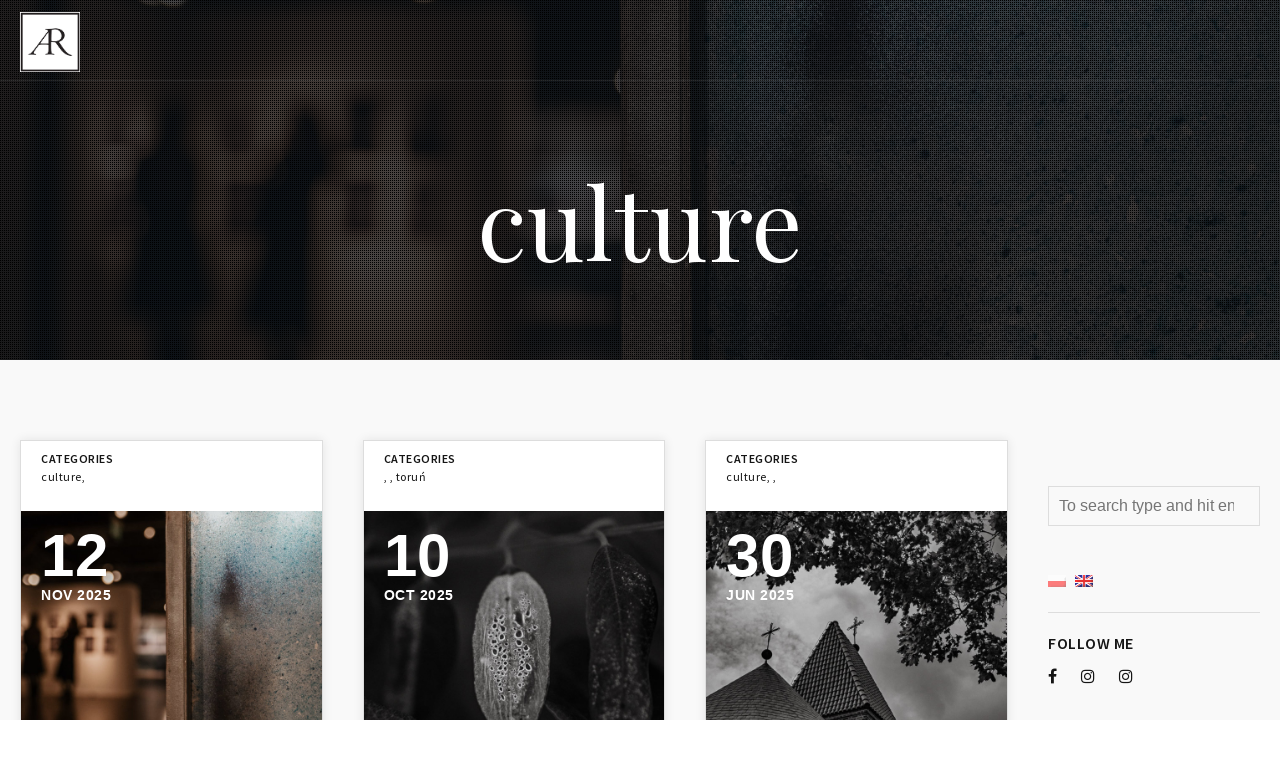

--- FILE ---
content_type: text/html; charset=UTF-8
request_url: https://annarusilko.com/en/tag/kultura/
body_size: 23448
content:
<!DOCTYPE html>
<html lang="en-US" class="ut-no-js">
<!--
##########################################################################################

BROOKLYN THEME BY UNITED THEMES™

DESIGNED BY MARCEL MOERKENS
DEVELOPED BY MARCEL MOERKENS & MATTHIAS NETTEKOVEN 

© 2017 BROOKLYN THEME
POWERED BY UNITED THEMES™ 
ALL RIGHTS RESERVED

UNITED THEMES™  
WEB DEVELOPMENT FORGE EST.2011
WWW.UNITEDTHEMES.COM

Version: 4.5.3.2

##########################################################################################
-->
<head>
    <meta charset="UTF-8">
    <meta name="viewport" content="width=device-width, initial-scale=1, minimum-scale=1, maximum-scale=1">
    
        
        
    		
        <!-- Title -->
        <title>kultura fotografia | Anna Rusiłko</title>

	    
    <!-- RSS & Pingbacks -->
	<link rel="pingback" href="https://annarusilko.com/xmlrpc.php" />
    <link rel="profile" href="http://gmpg.org/xfn/11">
    
    <!-- Favicon -->
	        
                        
        <link rel="shortcut&#x20;icon" href="https://annarusilko.com/wp-content/themes/brooklyn/images/default/fav-32.png" type="image/png" />
        <link rel="icon" href="https://annarusilko.com/wp-content/themes/brooklyn/images/default/fav-32.png" type="image/png" />
        
        
    <!-- Apple Touch Icons -->    
        <link rel="apple-touch-icon" href="https://annarusilko.com/wp-content/themes/brooklyn/images/default/fav-57.png">
        
        <link rel="apple-touch-icon" sizes="72x72" href="https://annarusilko.com/wp-content/themes/brooklyn/images/default/fav-72.png" />
        
        <link rel="apple-touch-icon" sizes="114x114" href="https://annarusilko.com/wp-content/themes/brooklyn/images/default/fav-114.png" />
        
        <link rel="apple-touch-icon" sizes="144x144" href="https://annarusilko.com/wp-content/themes/brooklyn/images/default/fav-144.png" />
            
    <!--[if lt IE 9]>
		<script src="http://html5shiv.googlecode.com/svn/trunk/html5.js"></script>
	<![endif]--> 
    	
    <title>kultura fotografia | Anna Rusiłko</title>

<!-- This site is optimized with the Yoast SEO plugin v12.4 - https://yoast.com/wordpress/plugins/seo/ -->
<meta name="description" content="Fotografia, podróże, natura, wydarzenia, kultura, Toruń"/>
<meta name="robots" content="max-snippet:-1, max-image-preview:large, max-video-preview:-1"/>
<link rel="canonical" href="https://annarusilko.com/en/tag/kultura/" />
<link rel="next" href="https://annarusilko.com/en/tag/kultura/page/2/" />
<meta property="og:locale" content="en_US" />
<meta property="og:type" content="object" />
<meta property="og:title" content="kultura fotografia | Anna Rusiłko" />
<meta property="og:description" content="Fotografia, podróże, natura, wydarzenia, kultura, Toruń" />
<meta property="og:url" content="https://annarusilko.com/en/tag/kultura/" />
<meta property="og:site_name" content="Anna Rusiłko" />
<meta property="fb:app_id" content="142531969706593" />
<meta name="twitter:card" content="summary_large_image" />
<meta name="twitter:description" content="Fotografia, podróże, natura, wydarzenia, kultura, Toruń" />
<meta name="twitter:title" content="kultura fotografia | Anna Rusiłko" />
<script type='application/ld+json' class='yoast-schema-graph yoast-schema-graph--main'>{"@context":"https://schema.org","@graph":[{"@type":["Person","Organization"],"@id":"https://annarusilko.com/en/#/schema/person/63309133795ac7b81467bb0d2a358a49","name":"Anna Rusi\u0142ko","image":{"@type":"ImageObject","@id":"https://annarusilko.com/en/#personlogo","url":"https://secure.gravatar.com/avatar/526b5cd78e25898dd39454e83cb82ee5?s=96&d=mm&r=g","caption":"Anna Rusi\u0142ko"},"logo":{"@id":"https://annarusilko.com/en/#personlogo"},"sameAs":[]},{"@type":"WebSite","@id":"https://annarusilko.com/en/#website","url":"https://annarusilko.com/en/","name":"Anna Rusi\u0142ko","publisher":{"@id":"https://annarusilko.com/en/#/schema/person/63309133795ac7b81467bb0d2a358a49"},"potentialAction":{"@type":"SearchAction","target":"https://annarusilko.com/en/?s={search_term_string}","query-input":"required name=search_term_string"}},{"@type":"CollectionPage","@id":"https://annarusilko.com/en/tag/kultura/#webpage","url":"https://annarusilko.com/en/tag/kultura/","inLanguage":"en-US","name":"kultura fotografia | Anna Rusi\u0142ko","isPartOf":{"@id":"https://annarusilko.com/en/#website"},"description":"Fotografia, podr\u00f3\u017ce, natura, wydarzenia, kultura, Toru\u0144"}]}</script>
<!-- / Yoast SEO plugin. -->

<link rel='dns-prefetch' href='//static.addtoany.com' />
<link rel='dns-prefetch' href='//fonts.googleapis.com' />
<link rel='dns-prefetch' href='//s.w.org' />
<link rel="alternate" type="application/rss+xml" title="Anna Rusiłko &raquo; Feed" href="https://annarusilko.com/en/feed/" />
<link rel="alternate" type="application/rss+xml" title="Anna Rusiłko &raquo; Comments Feed" href="https://annarusilko.com/en/comments/feed/" />
<link rel="alternate" type="application/rss+xml" title="Anna Rusiłko &raquo; culture Tag Feed" href="https://annarusilko.com/en/tag/kultura/feed/" />
		<script type="text/javascript">
			window._wpemojiSettings = {"baseUrl":"https:\/\/s.w.org\/images\/core\/emoji\/11\/72x72\/","ext":".png","svgUrl":"https:\/\/s.w.org\/images\/core\/emoji\/11\/svg\/","svgExt":".svg","source":{"concatemoji":"https:\/\/annarusilko.com\/wp-includes\/js\/wp-emoji-release.min.js?ver=4.9.8"}};
			!function(a,b,c){function d(a,b){var c=String.fromCharCode;l.clearRect(0,0,k.width,k.height),l.fillText(c.apply(this,a),0,0);var d=k.toDataURL();l.clearRect(0,0,k.width,k.height),l.fillText(c.apply(this,b),0,0);var e=k.toDataURL();return d===e}function e(a){var b;if(!l||!l.fillText)return!1;switch(l.textBaseline="top",l.font="600 32px Arial",a){case"flag":return!(b=d([55356,56826,55356,56819],[55356,56826,8203,55356,56819]))&&(b=d([55356,57332,56128,56423,56128,56418,56128,56421,56128,56430,56128,56423,56128,56447],[55356,57332,8203,56128,56423,8203,56128,56418,8203,56128,56421,8203,56128,56430,8203,56128,56423,8203,56128,56447]),!b);case"emoji":return b=d([55358,56760,9792,65039],[55358,56760,8203,9792,65039]),!b}return!1}function f(a){var c=b.createElement("script");c.src=a,c.defer=c.type="text/javascript",b.getElementsByTagName("head")[0].appendChild(c)}var g,h,i,j,k=b.createElement("canvas"),l=k.getContext&&k.getContext("2d");for(j=Array("flag","emoji"),c.supports={everything:!0,everythingExceptFlag:!0},i=0;i<j.length;i++)c.supports[j[i]]=e(j[i]),c.supports.everything=c.supports.everything&&c.supports[j[i]],"flag"!==j[i]&&(c.supports.everythingExceptFlag=c.supports.everythingExceptFlag&&c.supports[j[i]]);c.supports.everythingExceptFlag=c.supports.everythingExceptFlag&&!c.supports.flag,c.DOMReady=!1,c.readyCallback=function(){c.DOMReady=!0},c.supports.everything||(h=function(){c.readyCallback()},b.addEventListener?(b.addEventListener("DOMContentLoaded",h,!1),a.addEventListener("load",h,!1)):(a.attachEvent("onload",h),b.attachEvent("onreadystatechange",function(){"complete"===b.readyState&&c.readyCallback()})),g=c.source||{},g.concatemoji?f(g.concatemoji):g.wpemoji&&g.twemoji&&(f(g.twemoji),f(g.wpemoji)))}(window,document,window._wpemojiSettings);
		</script>
		<style type="text/css">
img.wp-smiley,
img.emoji {
	display: inline !important;
	border: none !important;
	box-shadow: none !important;
	height: 1em !important;
	width: 1em !important;
	margin: 0 .07em !important;
	vertical-align: -0.1em !important;
	background: none !important;
	padding: 0 !important;
}
</style>
<link rel='stylesheet' id='mediaelement-css'  href='https://annarusilko.com/wp-includes/js/mediaelement/mediaelementplayer-legacy.min.css?ver=4.2.6-78496d1' type='text/css' media='all' />
<link rel='stylesheet' id='wp-mediaelement-css'  href='https://annarusilko.com/wp-includes/js/mediaelement/wp-mediaelement.min.css?ver=4.9.8' type='text/css' media='all' />
<link rel='stylesheet' id='ut-flexslider-css'  href='https://annarusilko.com/wp-content/themes/brooklyn/css/flexslider.min.css?ver=4.9.8' type='text/css' media='all' />
<link rel='stylesheet' id='ut-portfolio-css'  href='https://annarusilko.com/wp-content/themes/brooklyn/css/ut.portfolio.style.min.css?ver=4.9.8' type='text/css' media='all' />
<link rel='stylesheet' id='ut-lightgallery-css'  href='https://annarusilko.com/wp-content/plugins/ut-portfolio/assets/vendor/lightGallery/css/lightgallery.min.css?ver=4.9.8' type='text/css' media='all' />
<link rel='stylesheet' id='ut-table-css'  href='https://annarusilko.com/wp-content/themes/brooklyn/css/ut.table.style.min.css?ver=4.9.8' type='text/css' media='all' />
<link rel='stylesheet' id='ut-responsive-grid-css'  href='https://annarusilko.com/wp-content/plugins/ut-shortcodes/css/ut-responsive-grid.min.css?ver=4.9.8' type='text/css' media='all' />
<link rel='stylesheet' id='ut-animate-css'  href='https://annarusilko.com/wp-content/plugins/ut-shortcodes/css/ut.animate.min.css?ver=4.9.8' type='text/css' media='all' />
<link rel='stylesheet' id='ut-elastislide-css'  href='https://annarusilko.com/wp-content/themes/brooklyn/css/ut.elastislide.min.css?ver=4.9.8' type='text/css' media='all' />
<link rel='stylesheet' id='ut-fancyrotator-css'  href='https://annarusilko.com/wp-content/plugins/ut-shortcodes/css/ut.fancyrotator.min.css?ver=4.9.8' type='text/css' media='all' />
<link rel='stylesheet' id='ut-shortcodes-css'  href='https://annarusilko.com/wp-content/themes/brooklyn/css/ut.shortcode.min.css?ver=4.9.8' type='text/css' media='all' />
<link rel='stylesheet' id='js_composer_front-css'  href='https://annarusilko.com/wp-content/plugins/js_composer/assets/css/js_composer.min.css?ver=5.4.3' type='text/css' media='all' />
<link rel='stylesheet' id='ut-bklynicons-css'  href='https://annarusilko.com/wp-content/plugins/ut-shortcodes/css/bklynicons/bklynicons.css?ver=4.9.8' type='text/css' media='all' />
<link rel='stylesheet' id='ut-vc-shortcodes-css'  href='https://annarusilko.com/wp-content/themes/brooklyn/css/ut.vc.shortcodes.min.css?ver=4.5.2' type='text/css' media='all' />
<link rel='stylesheet' id='ut-twitter-css'  href='https://annarusilko.com/wp-content/plugins/ut-twitter/css/ut.twitter.css?ver=4.9.8' type='text/css' media='all' />
<link rel='stylesheet' id='contact-form-7-css'  href='https://annarusilko.com/wp-content/plugins/contact-form-7/includes/css/styles.css?ver=5.1.9' type='text/css' media='all' />
<link rel='stylesheet' id='likebtn_style-css'  href='https://annarusilko.com/wp-content/plugins/likebtn-like-button/public/css/style.css?ver=4.9.8' type='text/css' media='all' />
<link rel='stylesheet' id='rs-plugin-settings-css'  href='https://annarusilko.com/wp-content/plugins/revslider/public/assets/css/settings.css?ver=5.4.6.3.1' type='text/css' media='all' />
<style id='rs-plugin-settings-inline-css' type='text/css'>
#rs-demo-id {}
</style>
<link rel='stylesheet' id='ut_body_font_type-css'  href='//fonts.googleapis.com/css?family=Source+Sans+Pro%3A400&#038;subset=latin&#038;ver=4.9.8' type='text/css' media='all' />
<link rel='stylesheet' id='ut_blockquote_font_type-css'  href='//fonts.googleapis.com/css?family=Playfair+Display%3A400&#038;subset=latin&#038;ver=4.9.8' type='text/css' media='all' />
<link rel='stylesheet' id='ut_blog_catchphrase_font_type-css'  href='//fonts.googleapis.com/css?family=Source+Sans+Pro%3A&#038;ver=4.9.8' type='text/css' media='all' />
<link rel='stylesheet' id='ut_blog_catchphrase_top_font_type-css'  href='//fonts.googleapis.com/css?family=Playfair+Display%3A&#038;ver=4.9.8' type='text/css' media='all' />
<link rel='stylesheet' id='ut_blog_hero_font_type-css'  href='//fonts.googleapis.com/css?family=Playfair+Display%3A&#038;subset=latin&#038;ver=4.9.8' type='text/css' media='all' />
<link rel='stylesheet' id='ut_global_h2_font_type-css'  href='//fonts.googleapis.com/css?family=Playfair+Display%3A400%7Cregular&#038;subset=latin&#038;ver=4.9.8' type='text/css' media='all' />
<link rel='stylesheet' id='ut_csection_header_font_type-css'  href='//fonts.googleapis.com/css?family=Oswald%3A700&#038;subset=latin&#038;ver=4.9.8' type='text/css' media='all' />
<link rel='stylesheet' id='ut_global_portfolio_title_font_type-css'  href='//fonts.googleapis.com/css?family=Oswald%3A700&#038;ver=4.9.8' type='text/css' media='all' />
<link rel='stylesheet' id='ut_global_blog_widgets_headline_font_type-css'  href='//fonts.googleapis.com/css?family=Source+Sans+Pro%3A600&#038;subset=latin&#038;ver=4.9.8' type='text/css' media='all' />
<link rel='stylesheet' id='ut-main-font-face-css'  href='https://annarusilko.com/wp-content/themes/brooklyn/css/ut-fontface.min.css?ver=4.9.8' type='text/css' media='all' />
<link rel='stylesheet' id='ut-fontawesome-css'  href='https://annarusilko.com/wp-content/themes/brooklyn/css/font-awesome.min.css?ver=4.9.8' type='text/css' media='all' />
<link rel='stylesheet' id='ut-superfish-css'  href='https://annarusilko.com/wp-content/themes/brooklyn/css/ut-superfish.min.css?ver=4.9.8' type='text/css' media='all' />
<link rel='stylesheet' id='ut-main-style-css'  href='https://annarusilko.com/wp-content/themes/brooklyn/style.css?ver=4.5.3.2' type='text/css' media='all' />
<link rel='stylesheet' id='wp-pagenavi-css'  href='https://annarusilko.com/wp-content/plugins/wp-pagenavi/pagenavi-css.css?ver=2.70' type='text/css' media='all' />
<link rel='stylesheet' id='addtoany-css'  href='https://annarusilko.com/wp-content/plugins/add-to-any/addtoany.min.css?ver=1.16' type='text/css' media='all' />
<script type='text/javascript' src='https://annarusilko.com/wp-content/plugins/svg-support/vendor/DOMPurify/DOMPurify.min.js?ver=1.0.1'></script>
<script type='text/javascript'>
window.a2a_config=window.a2a_config||{};a2a_config.callbacks=[];a2a_config.overlays=[];a2a_config.templates={};
</script>
<script type='text/javascript' defer src='https://static.addtoany.com/menu/page.js'></script>
<script type='text/javascript' src='https://annarusilko.com/wp-includes/js/jquery/jquery.js?ver=1.12.4'></script>
<script type='text/javascript' src='https://annarusilko.com/wp-includes/js/jquery/jquery-migrate.min.js?ver=1.4.1'></script>
<script type='text/javascript' defer src='https://annarusilko.com/wp-content/plugins/add-to-any/addtoany.min.js?ver=1.1'></script>
<script type='text/javascript'>
/* <![CDATA[ */
var likebtn_eh_data = {"ajaxurl":"https:\/\/annarusilko.com\/wp-admin\/admin-ajax.php","security":"6fb2a18588"};
/* ]]> */
</script>
<script type='text/javascript' src='https://annarusilko.com/wp-content/plugins/likebtn-like-button/public/js/frontend.js?ver=4.9.8'></script>
<script type='text/javascript' src='https://annarusilko.com/wp-content/plugins/revslider/public/assets/js/jquery.themepunch.tools.min.js?ver=5.4.6.3.1'></script>
<script type='text/javascript' src='https://annarusilko.com/wp-content/plugins/revslider/public/assets/js/jquery.themepunch.revolution.min.js?ver=5.4.6.3.1'></script>
<script type='text/javascript' src='https://annarusilko.com/wp-content/plugins/svg-support/js/min/svgs-inline-min.js?ver=2.5.8'></script>
<script type='text/javascript'>
cssTarget={"Bodhi":"img.style-svg","ForceInlineSVG":"style-svg"};ForceInlineSVGActive="false";frontSanitizationEnabled="on";
</script>
<script type='text/javascript' src='https://annarusilko.com/wp-content/plugins/ut-portfolio/assets/js/jquery.isotope.min.js?ver=4.3.1'></script>
<script type='text/javascript' src='https://annarusilko.com/wp-content/plugins/ut-shortcodes/js/plugins/modernizr/modernizr.min.js?ver=2.6.2'></script>
<script type='text/javascript' src='https://annarusilko.com/wp-content/plugins/ut-shortcodes/js/plugins/elastislider/jquery.elastislide.min.js?ver=4.9.8'></script>
<script type='text/javascript' src='https://annarusilko.com/wp-content/themes/brooklyn/js/ut-scriptlibrary.min.js?ver=4.5.3.2'></script>
<link rel='https://api.w.org/' href='https://annarusilko.com/en/wp-json/' />
<link rel="EditURI" type="application/rsd+xml" title="RSD" href="https://annarusilko.com/xmlrpc.php?rsd" />
<link rel="wlwmanifest" type="application/wlwmanifest+xml" href="https://annarusilko.com/wp-includes/wlwmanifest.xml" /> 
<meta name="generator" content="WordPress 4.9.8" />
<style type="text/css">
.qtranxs_flag_pl {background-image: url(https://annarusilko.com/wp-content/plugins/qtranslate-x/flags/pl.png); background-repeat: no-repeat;}
.qtranxs_flag_en {background-image: url(https://annarusilko.com/wp-content/plugins/qtranslate-x/flags/gb.png); background-repeat: no-repeat;}
</style>
<link hreflang="pl" href="https://annarusilko.com/pl/tag/kultura/" rel="alternate" />
<link hreflang="en" href="https://annarusilko.com/en/tag/kultura/" rel="alternate" />
<link hreflang="x-default" href="https://annarusilko.com/tag/kultura/" rel="alternate" />
<meta name="generator" content="qTranslate-X 3.4.6.8" />
<style id="ut-global-custom-css" type="text/css">body, #main-content { background: #FFFFFF; }::-moz-selection { background: #C39F76; }::selection { background: #C39F76; }a { color: #C39F76; }.lead a,.wpb_text_column a,.ut-twitter-rotator h2 a,.ut-vc-disabled .entry-content a,.comment-content a:not(.more-link),.type-post .entry-content :not(.tags-links) a:not(.more-link):not([class*="mashicon-"]):not(.ut-slider-maximize):not(.ut-prev-gallery-slide):not(.ut-next-gallery-slide):not(.ut-owl-video-play-icon):not(.owl-item-link):not(.flex-prev):not(.flex-next):not(.ut-prev-gallery-slide):not(.ut-next-gallery-slide) {color: #C39F76;text-decoration: none;font-weight: normal;}.lead a:hover,.lead a:active,.lead a:focus,.ut-twitter-rotator h2 a:hover,.ut-twitter-rotator h2 a:active,.ut-twitter-rotator h2 a:focus,.wpb_text_column a:hover,.wpb_text_column a:active,.wpb_text_column a:focus,.ut-vc-disabled .entry-content a:hover,.ut-vc-disabled .entry-content a:active,.ut-vc-disabled .entry-content a:focus,.comment-content a:not(.more-link):hover,.type-post .entry-content :not(.tags-links) a:not(.more-link):not([class*="mashicon-"]):not(.ut-prev-gallery-slide):not(.ut-next-gallery-slide):not(.ut-slider-maximize):not(.ut-owl-video-play-icon):not(.owl-item-link):not(.flex-prev):not(.flex-next):hover,.comment-content a:not(.more-link):active,.type-post .entry-content :not(.tags-links) a:not(.more-link):not([class*="mashicon-"]):not(.ut-prev-gallery-slide):not(.ut-next-gallery-slide):not(.ut-slider-maximize):not(.ut-owl-video-play-icon):not(.owl-item-link):not(.flex-prev):not(.flex-next):active,.comment-content a:not(.more-link):focus,.type-post .entry-content :not(.tags-links) a:not(.more-link):not([class*="mashicon-"]):not(.ut-prev-gallery-slide):not(.ut-next-gallery-slide):not(.ut-slider-maximize):not(.ut-owl-video-play-icon):not(.owl-item-link):not(.flex-prev):not(.flex-next):focus {color: #4493B2; }ins, mark { background:#C39F76; }.page-title ins,.section-title ins {background: transparent;padding: 0;color: #C39F76;}.lead ins {color:#C39F76; }.themecolor{ color: #C39F76; }.lead span {color: #C39F76; }.comment-reply-link:hover i,.comment-reply-link:active i,.comment-reply-link:focus i {color: #C39F76; }.themecolor-bg {background:#C39F76; }.img-hover { background:rgb(195,159,118);background:rgba(195,159,118, 0.85); }.author-avatar img,.bypostauthor .comment-avatar img,.ut-hero-meta-author .ut-entry-avatar-image img,.ut-archive-hero-avatar img {border-color: #C39F76; }.ha-transparent #navigation ul li a:not(.bklyn-btn):hover { color: #C39F76; }.ut-glow {color: #C39F76;text-shadow:0 0 40px #C39F76, 2px 2px 3px black; }.ut-language-selector a:hover { color: #C39F76; }.ut-video-post-icon {background:#C39F76; }.error404 .hero-btn-holder .ut-btn:hover,.error404 .hero-btn-holder .ut-btn:active,.error404 .hero-btn-holder .ut-btn:focus {background:#C39F76;}@media (min-width: 1025px) {.site-logo img { max-height: 60px; }}@media (min-width: 1601px) {.side-site-logo img {max-width: 100%;}}.ut-header-dark .site-logo .logo a:hover { color:#C39F76;}blockquote { border-color:#C39F76; }blockquote span:not(.quote-right):not(.quote-left) { color:#C39F76;}.ut-format-link:hover,.ut-format-link:active,.ut-format-link:focus {background:#C39F76;}h1 a:hover, h2 a:hover, h3 a:hover, h4 a:hover, h5 a:hover, h6 a:hover {color:#C39F76;}button,input[type="button"],input[type="submit"] {color: #FFF;background: #151515;font-weight: bold;}button:hover,button:focus,button:active,input[type="button"]:hover,input[type="button"]:focus,input[type="button"]:active,input[type="submit"]:hover,input[type="submit"]:focus,input[type="submit"]:active{color: #FFF;background:#C39F76;}button,input[type="button"],input[type="submit"] {-webkit-border-radius: 3px; -moz-border-radius: 3px; border-radius: 3px;} .ut-footer-light button:hover,.ut-footer-light button:focus,.ut-footer-light button:active,.ut-footer-light input[type="button"]:hover,.ut-footer-light input[type="button"]:focus,.ut-footer-light input[type="button"]:active,.ut-footer-light input[type="submit"]:hover,.ut-footer-light input[type="submit"]:focus,.ut-footer-light input[type="submit"]:active {background:#C39F76;}.ut-footer-dark button, .ut-footer-dark input[type="submit"], .ut-footer-dark input[type="button"] {background:#C39F76;}.ut-footer-custom button, .ut-footer-custom input[type="submit"], .ut-footer-custom input[type="button"] {color: #FFFFFF;background:#C39F76;}.ut-footer-custom button:hover,.ut-footer-custom button:focus,.ut-footer-custom button:active,.ut-footer-custom input[type="button"]:hover,.ut-footer-custom input[type="button"]:focus,.ut-footer-custom input[type="button"]:active,.ut-footer-custom input[type="submit"]:hover,.ut-footer-custom input[type="submit"]:focus,.ut-footer-custom input[type="submit"]:active{color: #FFFFFF;background:#151515;}.ut-footer-light button, .ut-footer-light input[type="submit"], .ut-footer-light input[type="button"],.ut-footer-dark button, .ut-footer-dark input[type="submit"], .ut-footer-dark input[type="button"],.ut-footer-custom button, .ut-footer-custom input[type="submit"], .ut-footer-custom input[type="button"] { -webkit-border-radius:0;-moz-border-radius:0; border-radius:0;}#contact-section.light button, #contact-section.light input[type="submit"], #contact-section.light input[type="button"],.ut-hero-form.light button, .ut-hero-form.light input[type="submit"], .ut-hero-form.light input[type="button"] {background:#C39F76;}#contact-section.dark button:hover,#contact-section.dark button:focus,#contact-section.dark button:active,#contact-section.dark input[type="button"]:hover,#contact-section.dark input[type="button"]:focus,#contact-section.dark input[type="button"]:active,#contact-section.dark input[type="submit"]:hover,#contact-section.dark input[type="submit"]:focus,#contact-section.dark input[type="submit"]:active {background:#C39F76;}#contact-section.light button, #contact-section.light input[type="submit"], #contact-section.light input[type="button"],#contact-section.dark button, #contact-section.dark input[type="submit"], #contact-section.dark input[type="button"] {color: #151515;background:#FFBF00;}#contact-section.light button:hover,#contact-section.light button:focus,#contact-section.light button:active,#contact-section.light input[type="button"]:hover,#contact-section.light input[type="button"]:focus,#contact-section.light input[type="button"]:active,#contact-section.light input[type="submit"]:hover,#contact-section.light input[type="submit"]:focus,#contact-section.light input[type="submit"]:active,#contact-section.dark button:hover,#contact-section.dark button:focus,#contact-section.dark button:active,#contact-section.dark input[type="button"]:hover,#contact-section.dark input[type="button"]:focus,#contact-section.dark input[type="button"]:active,#contact-section.dark input[type="submit"]:hover,#contact-section.dark input[type="submit"]:focus,#contact-section.dark input[type="submit"]:active {color: #FFFFFF;background:#151515;font-weight: bold;}#contact-section.light button, #contact-section.light input[type="submit"], #contact-section.light input[type="button"],#contact-section.dark button, #contact-section.dark input[type="submit"], #contact-section.dark input[type="button"] { -webkit-border-radius:0;-moz-border-radius:0; border-radius:0;}.mejs-controls .mejs-time-rail .mejs-time-current, .mejs-controls .mejs-horizontal-volume-slider .mejs-horizontal-volume-current { background:#C39F76 !important; }.more-link:hover i,.more-link:active i,.more-link:focus i { color:#C39F76; }.format-link .entry-header a { background:#C39F76 !important; }.ut-avatar-overlay { background:rgb(195,159,118); background:rgba(195,159,118, 0.85);}div.wpcf7-validation-errors { border-color:#C39F76;}.count { color:#C39F76; }.team-member-details { background:rgb(195,159,118);background:rgba(195,159,118, 0.85 ); }.about-icon { background:#C39F76; }.cta-section { background:#C39F76 !important; }.icons-ul i { color:#C39F76; }#secondary a:hover, .page-template-templatestemplate-archive-php a:hover { color:#C39F76; } #ut-sitebody #qLoverlay .site-logo .logo {color: #222222; }#ut-loader-logo { max-width: 50px;}#qLoverlay { background: #FFFFFF; }.ut-loading-bar-style2 .ut-loading-bar-style2-ball-effect { background-color: #222222; }.ut-loading-bar-style3-outer { border-color: #222222; }.ut-loading-bar-style-3-inner { background-color: #222222;}.ut-loader__bar4, .ut-loader__ball4 { background: #222222; }.ut-loading-bar-style5-inner { color: #222222; }#qLoverlay .ut-double-bounce1, #qLoverlay .ut-double-bounce2 {background: #222222;}.sk-cube-grid .sk-cube { background-color: #222222; }.ut-inner-overlay .ut-loading-text p { color:!important; }.ut-inner-overlay .ut-loading-text { margin-top: 20px !important; }.ut-loader-overlay { background: #FFFFFF;}body {font-family:"Source Sans Pro"; font-weight: 400; font-size: 16px; line-height: 28px;}body { color: #333333 ;}h1 {font-family:"Playfair Display"; font-weight: 400; font-size: 36px;}h1 {color: #151515; }h2, .ut-quote-post-block {font-family:"Playfair Display"; font-weight: 400; font-size: 30px; font-style: normal; line-height: 37px;}h2 {color: #151515; }h3 {font-family:"Playfair Display"; font-weight: 400; font-size: 20px;}h3 {color: #151515; }h4 {font-family:"Playfair Display"; font-weight: 400; font-size: 18px;}h4 {color: #151515; }h5 {font-family:"Playfair Display"; font-weight: 400; font-size: 16px;}h5 {color: #151515; }h6 {font-family:"Playfair Display"; font-weight: 400; font-size: 14px;}h6 {color: #151515; }#ut-sitebody #primary .entry-content .widget-title{font-size:12px;}blockquote:not(.ut-parallax-quote-title):not(.ut-quote-post-block) {font-family:"Playfair Display"; font-weight: 400; font-size: 49px; line-height: 40px;}blockquote { color: #151515 ;}.single blockquote:not(.ut-parallax-quote-title), .page blockquote:not(.ut-parallax-quote-title){font-size:25px;}.lead, .dark .lead, .taxonomy-description {font-family:"Playfair Display"; font-weight: 400; font-size: 18px; line-height: 36px;}.lead p { color: #151515 ;}#contact-section .parallax-title, #contact-section .section-title {font-family:"Oswald"; font-weight: 700; font-size: 45px;}#contact-section .lead p {font-family:"Playfair Display"; font-weight: 400; font-size: 18px; line-height: 36px;}#contact-section .lead p { color: #FFFFFF ;} .lg-progress-bar .lg-progress { background-color: #C39F76; }.lg-outer .lg-thumb-item.active, .lg-outer .lg-thumb-item:hover { border-color: #C39F76; }.parallax-overlay-pattern.style_one { background-image: url(" https://annarusilko.com/wp-content/themes/brooklyn/images/overlay-pattern.png") !important; }.parallax-overlay-pattern.style_two { background-image: url(" https://annarusilko.com/wp-content/themes/brooklyn/images/overlay-pattern2.png") !important; }.parallax-overlay-pattern.style_three { background-image: url(" https://annarusilko.com/wp-content/themes/brooklyn/images/overlay-pattern3.png") !important; }@media (min-width: 1025px) {.blog #primary,.single #primary,.search #primary,.search-results #primary,.archive #primary {padding-top:80px;padding-bottom:160px; }.blog #secondary,.single #secondary {padding-top:80px;padding-bottom:160px;}.blog.has-no-hero #primary,.single.has-no-hero #primary {padding-top:160px;padding-bottom:160px;}.blog.has-no-hero #secondary,.single.has-no-hero #secondary {padding-top:160px;padding-bottom:160px;}.page #primary {padding-top:px;padding-bottom:160px; }.page #secondary {padding-top:px;padding-bottom:160px;}.page.has-no-hero #primary {padding-top:px;padding-bottom:160px;}.page.has-no-hero #secondary {padding-top:px;padding-bottom:160px;}}.ut-vc-offset-anchor-top,.ut-vc-offset-anchor-bottom {position:absolute;width: 0px;height: 0px;display: block;overflow: hidden;visibility: hidden;}.ut-vc-offset-anchor-top {top:0;left:0;}.ut-vc-offset-anchor-bottom {left:0;bottom:0px;}.ut-scroll-up-waypoint-wrap {position:relative;}.vc_section.bklyn-section-with-overlay > .vc_row {z-index: 3;}</style><style id="ut-hero-custom-css" type="text/css">#ut-sitebody:not(.ut-page-has-no-content) #ut-hero.hero { min-height: calc( 100% - 0px); height: calc( 100% - 0px); }#ut-hero.hero { height: calc(50% - 0px) !important; min-height: calc(50% - 0px) !important; } .ut-hero-style-4 .hero-second-btn {background: #C39F76;}.ut-hero-style-10 .hero-second-btn,.ut-hero-style-9 .hero-second-btn,.ut-hero-style-8 .hero-second-btn,.ut-hero-style-7 .hero-second-btn,.ut-hero-style-6 .hero-second-btn,.ut-hero-style-5 .hero-second-btn,.ut-hero-style-3 .hero-second-btn,.ut-hero-style-1 .hero-second-btn,.ut-hero-style-2 .hero-second-btn {border-color: #C39F76;}.ut-hero-video-boxed.ut-hero-video-themecolor {border-color: #C39F76;}#ut-hero {background: #141618}.hero-description { color: #ffffff;} .ut-hero-style-5 .hero-description { border-color:#C39F76; }.hero-title span:not(.ut-word-rotator) { color:#C39F76 !important; }.hero-title.ut-glow span:not(.ut-word-rotator) { color:#C39F76; text-shadow: 0 0 40px #C39F76, 2px 2px 3px black; }.hero-title.ut-glow span:not(.ut-word-rotator) span { color: #FFF;text-shadow: 0 0 40px #FFF, 2px 2px 3px black;}@media (max-width: 767px) {#ut-sitebody .hero-title { line-height:!important; }}@media (min-width: 768px) and (max-width: 1024px) {#ut-sitebody .hero-title { line-height:!important; }}#ut-hero .hero-description {font-family:"Playfair Display"; font-size: 17px;}.hero-title {font-family:"Playfair Display"; font-weight: 400; font-size: 100px;}#ut-hero .ut-hero-meta-description-holder{font-weight:300;}#ut-hero .hero-description-bottom{font-size:18px;}.hero-description-bottom { color: rgba(255, 255, 255, 1);}.hero .parallax-scroll-container { background-image: url(https://annarusilko.com/wp-content/uploads/2025/12/anna-rusilko-fotografia-photography-bydgoszcz-muzeum-fotografii-tsf-toruńskie-spacery-fotograficzne-1.jpg); }#wrapper_mbYTP_ut-background-video-hero { min-width: 100% !important; }#ut-hero:not(.slider) .hero-holder { padding-top:80px; }@media (max-width: 767px) {#ut-hero:not(.slider) .hero-holder { padding-top:60px; }}.hero .parallax-overlay { background-color: rgba(44,62,80 , 0.5 ) !important; } .hero-down-arrow a { color: #FFFFFF; }.hero-down-arrow a:hover, .hero-down-arrow a:focus, .hero-down-arrow a:active { color: #FFFFFF }.hero-down-arrow { left: 50%;}@media (min-width: 1025px) {}@media (max-width: 1024px) {}.hero-down-arrow { bottom: 10px;}.hero .parallax-scroll-container { background-image: url(https://annarusilko.com/wp-content/uploads/2025/12/anna-rusilko-fotografia-photography-bydgoszcz-muzeum-fotografii-tsf-toruńskie-spacery-fotograficzne-1.jpg); }</style><style id="ut-navigation-custom-css" type="text/css"> #ut-sitebody #ut-mobile-menu a, #ut-sitebody #navigation ul li a {font-family:"Source Sans Pro"; font-weight: 400; font-size: 16px; text-transform: uppercase;}#ut-sitebody #navigation ul.sub-menu li > a{font-size:12px; font-weight:400; text-transform:capitalize;} #navigation ul.sub-menu { border-top-color:#C39F76; }#ut-sitebody #navigation li a:not(.bklyn-btn):hover { color: #C39F76; }#ut-sitebody #navigation .selected,#ut-sitebody #navigation ul li.current_page_parent:not(.ut-front-page-link) a.active,#ut-sitebody #navigation ul li.current-menu-ancestor:not(.ut-front-page-link) a.active { color: #C39F76; } #ut-sitebody #navigation ul li a:not(.bklyn-btn):hover, #ut-sitebody #navigation ul.sub-menu li a:not(.bklyn-btn):hover { color: #C39F76; } #ut-sitebody #navigation ul li.current-menu-item:not(.current_page_parent):not(.menu-item-object-custom) a,#ut-sitebody #navigation ul li.current_page_item:not(.current_page_parent):not(.menu-item-object-custom) a { color: #C39F76; }#ut-sitebody #header-section.ha-transparent:not(.ut-header-has-border) {border-color: transparent;}#navigation ul li a:not(.bklyn-btn)::after { content: ""; }#header-section { line-height: 80px;}.site-logo,.ut-mm-trigger,.ut-mm-button {height: 80px;line-height: 80px;} #ut-sitebody h1.logo {font-family:"Playfair Display"; font-weight: 400; font-size: 20px;} #header-section .site-logo { width: 100%;} </style><style id="ut-overlay-custom-css" type="text/css"> @media (min-width: 1025px) {.ut-hamburger-wrap {height: 80px;}}#ut-open-overlay-menu.ut-hamburger:hover {opacity: 0.3;} #ut-open-overlay-menu.ut-hamburger span, #ut-open-overlay-menu.ut-hamburger span::before,#ut-open-overlay-menu.ut-hamburger span::after {height: 2px;} #ut-overlay-nav ul > li {font-family:"Playfair Display";} #ut-overlay-nav ul.sub-menu > li { letter-spacing: normal; } </style><style id="ut-mobile-navigation-custom-css" type="text/css">@media (max-width: 1024px) {.ut-mobile-menu a:hover { background:#C39F76; }.ut-mobile-menu a:after,.ut-mm-button:hover:before, .ut-mm-trigger.active .ut-mm-button:before { color: #C39F76;}.ut-header-light .ut-mm-button:before {color: #C39F76;}#ut-sitebody .ut-secondary-custom-skin .ut-mm-trigger .ut-mm-button::before {color: #C39F76; }}</style><style id="ut-blog-custom-css" type="text/css">.blog .main-content-background,.archive .main-content-background,.search .main-content-background,.post.ut-blog-grid-article, .post.ut-blog-list-article { background: #F9F9F9; }.entry-title span {color: #C39F76; } #ut-blog-navigation { background: rgba(195, 159, 118, 1);}#ut-blog-navigation { height: 90px;} #ut-blog-navigation .fa { line-height: 90px;} #ut-blog-navigation a { color: rgba(224, 25, 25, 1);} #ut-blog-navigation a:visited { color: rgba(224, 25, 25, 1);} #ut-blog-navigation a:hover { color: rgba(194, 35, 35, 1);}#ut-blog-navigation a:focus { color: rgba(194, 35, 35, 1);} #ut-blog-navigation a:active { color: rgba(194, 35, 35, 1);}.blog .ut-blog-classic-article .ut-quote-post-block, .blog .ut-blog-classic-article h2.entry-title, .archive .ut-blog-classic-article h2.entry-title, .search .ut-blog-classic-article h2.entry-title{font-size:26px;}.blog .ut-blog-mixed-large-article .ut-quote-post-block, .blog .ut-blog-mixed-large-article h2.entry-title, .archive .ut-blog-mixed-large-article h2.entry-title, .search .ut-blog-mixed-large-article h2.entry-title{font-size:26px;} .blog .ut-blog-grid-article .ut-quote-post-block, .blog .ut-blog-grid-article h2.entry-title, .archive .ut-blog-grid-article h2.entry-title, .search .ut-blog-grid-article h2.entry-title{font-size:22px;} .blog .ut-blog-list-article .ut-quote-post-block, .blog .ut-blog-list-article h2.entry-title, .archive .ut-blog-list-article h2.entry-title, .search .ut-blog-list-article h2.entry-title{font-size:22px;}.single-post h1.entry-title{font-size:26px;}.ut-hero-meta-author .ut-entry-avatar-image img, .ut-archive-hero-avatar img,.author-avatar img,.comment-avatar .avatar { -webkit-border-radius:0;-moz-border-radius:0; border-radius:0;} pre,.wp-caption img, img[class*="wp-image-"],.ut-blog-layout-list-article-inner,.ut-blog-grid-article-inner,.ut-blog-classic-article .entry-thumbnail,.ut-blog-classic-article .ut-gallery-slider,.ut-blog-mixed-large-article-large,#commentform .comment-form-comment textarea,#commentform .comment-form-author input,#commentform .comment-form-email input,#commentform .comment-form-url input,.ut-format-link,.format-link .entry-header a,.comment-body,.ut-quote-post,.ut_widget_flickr li img {-webkit-border-radius:0;-moz-border-radius:0;border-radius:0; }.ut-quote-post {background: #C39F76;}.format-quote .ut-quote-post-link:hover .ut-quote-post blockquote,.format-quote .ut-quote-post-link:active .ut-quote-post blockquote,.format-quote .ut-quote-post-link:focus .ut-quote-post blockquote {border-color: #C39F76;}.single-post .ut-quote-post blockquote {border-color: #C39F76;} .author-link:hover i {color: #C39F76;} .author-social-links a:hover, .author-social-links a:active, .author-social-links a:focus {color: #C39F76;}.more-link .more-link { text-align: right; }.ut-meta-post-icon {background: #C39F76;}</style><style type="text/css">#primary { float: left ; }#ut-sitebody #secondary .widget-title,#ut-sitebody #secondary .widget-title a,#ut-sitebody #secondary .widget-title a:hover,#ut-sitebody #secondary .widget-title a:focus,#ut-sitebody #secondary .widget-title a:active,#ut-sitebody #secondary h1,#ut-sitebody #secondary h2,#ut-sitebody #secondary h3,#ut-sitebody #secondary h4,#ut-sitebody #secondary h5,#ut-sitebody #secondary h6 {color:#151515 !important;}#ut-sitebody #secondary,#ut-sitebody #secondary select,#ut-sitebody #secondary textarea,#ut-sitebody #secondary input[type="text"],#ut-sitebody #secondary input[type="tel"],#ut-sitebody #secondary input[type="email"],#ut-sitebody #secondary input[type="password"],#ut-sitebody #secondary input[type="number"],#ut-sitebody #secondary input[type="search"] {font-size:16px !important;}#ut-sitebody #secondary { line-height:26px !important;}#ut-sitebody #secondary a:hover,#ut-sitebody #secondary a:focus,#ut-sitebody #secondary a:active {color:rgba(195, 159, 118, 1) !important; }#ut-sitebody #secondary select:active,#ut-sitebody #secondary textarea:active,#ut-sitebody #secondary input[type="text"]:active,#ut-sitebody #secondary input[type="tel"]:active,#ut-sitebody #secondary input[type="email"]:active,#ut-sitebody #secondary input[type="password"]:active,#ut-sitebody #secondary input[type="number"]:active,#ut-sitebody #secondary input[type="search"]:active,#ut-sitebody #secondary select:focus,#ut-sitebody #secondary textarea:focus,#ut-sitebody #secondary input[type="text"]:focus,#ut-sitebody #secondary input[type="tel"]:focus,#ut-sitebody #secondary input[type="email"]:focus,#ut-sitebody #secondary input[type="password"]:focus,#ut-sitebody #secondary input[type="number"]:focus,#ut-sitebody #secondary input[type="search"]:focus,#ut-sitebody #secondary .ut-archive-tags a:hover,#ut-sitebody #secondary .widget_tag_cloud a:hover,#ut-sitebody #secondary .ut-archive-tags a:active,#ut-sitebody #secondary .widget_tag_cloud a:active,#ut-sitebody #secondary .ut-archive-tags a:focus,#ut-sitebody #secondary .widget_tag_cloud a:focus {border-color:rgba(195, 159, 118, 1) !important;}#ut-sitebody #secondary h3.widget-title {font-family:"Source Sans Pro"; font-weight: 600; font-size: 16px;}</style><style id="ut-page-custom-css"type="text/css">#primary h1.page-title {font-family:"Oswald"; font-weight: 700; font-size: 45px;color: #151515;}#primary h1.page-title { color: #151515; }.page-header.pt-style-4 .page-title span, .page-header.pt-style-4 .parallax-title span, .pt-style-4 .section-title span { border-color: #151515; }.page-header.pt-style-5 .page-title span, .page-header.pt-style-5 .section-title span { background:#151515;-webkit-box-shadow:0 0 0 3px #151515; -moz-box-shadow:0 0 0 3px #151515; box-shadow:0 0 0 3px #151515; }.page-header.pt-style-5 .parallax-title span { color:#151515; border-color:#151515; }.page-header.pt-style-6 .page-title:after, .page-header.pt-style-6 .parallax-title:after, .page-header.pt-style-6 .section-title:after { border-color:#151515; }#primary .pt-style-2 h1.page-title:after {background-color: #151515;height: 1px;width: 30px;}#primary header.page-header.pt-style-3 span { background:#151515;-webkit-box-shadow:0 0 0 3px#151515; -moz-box-shadow:0 0 0 3px#151515; box-shadow:0 0 0 3px#151515; }#primary header.page-header.pt-style-4 span {border-width:6px;}#primary .parallax-title {font-family:"Playfair Display"; font-weight: 400; font-size: 45px;color: #151515;}#primary .section-title {font-family:"Playfair Display"; font-weight: 400; font-size: 45px;color: #151515;}#primary .pt-style-2:not(.page-header):not(.csection-title) .parallax-title:after {background-color: #151515;height: 1px;width: 30px;}#primary .pt-style-2:not(.page-header):not(.csection-title) .section-title:after {background-color: #151515;height: 1px;width: 30px;}#primary .pt-style-3:not(.page-header) .section-title span { background:#C39F76;-webkit-box-shadow:0 0 0 3px#C39F76; -moz-box-shadow:0 0 0 3px#C39F76; box-shadow:0 0 0 3px#C39F76; }.pt-style-4:not(.page-header):not(.csection-title) .page-title, .pt-style-4:not(.page-header):not(.csection-title) .parallax-title, .pt-style-4:not(.page-header):not(.csection-title) .section-title span {border-width:6px;}.pt-style-4:not(.page-header):not(.csection-title) .page-title span, .pt-style-4:not(.page-header):not(.csection-title) .parallax-title span, .pt-style-4:not(.page-header):not(.csection-title) .section-title span { border-color: #151515; }.pt-style-5:not(.page-header):not(.csection-title) .page-title span, .pt-style-5:not(.page-header):not(.csection-title) .section-title span { background:#151515;-webkit-box-shadow: 0 0 0 3px #151515; -moz-box-shadow:0 0 0 3px #151515; box-shadow:0 0 0 3px #151515; }.pt-style-5:not(.page-header):not(.csection-title) .parallax-title span { color:#151515; border-color:#151515; }.pt-style-6:not(.page-header):not(.csection-title) .page-title:after, .pt-style-6:not(.page-header):not(.csection-title) .parallax-title:after, .pt-style-6:not(.page-header):not(.csection-title) .section-title:after { border-color:#151515; }</style><style id="ut-portfolio-custom-css" type="text/css">.vc_row.vc_row-no-padding .ut-portfolio-detail .vc_row:not(.vc_row-no-padding) .vc_column_container > .vc_column-inner {padding-left: 20px;padding-right: 20px;}.ut-portfolio-detail-loader {left: calc(50% - 40px);}.portfolio-caption { background:rgb(195,159,118);background:rgba(195,159,118, 0.85); }.ut-portfolio-pagination.style_two a:hover,.ut-portfolio-pagination.style_two a.selected, .ut-portfolio-pagination.style_two a.selected:hover { background:#C39F76 !important; }.ut-portfolio-menu.style_two li a:hover, .ut-portfolio-menu.style_two li a.selected { background:#C39F76; }.light .ut-portfolio-menu li a:hover, .light .ut-portfolio-pagination a:hover { border-color: #C39F76 !important; }.ut-portfolio-list li strong { color:#C39F76 !important; }.light .ut-portfolio-menu.style_two li a.selected:hover { background:#C39F76; }a.prev-portfolio-details:hover,a.next-portfolio-details:hover,.light a.prev-portfolio-details:hover,.light a.next-portfolio-details:hover {color:#C39F76; } .ut-portfolio-custom-icon { width: 40px; } </style><style id="ut-shortcode-custom-css" type="text/css"> .ut-animated-image-item {text-align: inherit;display: inline-block;}.ut-animated-image-item a {position: relative;}.ut-image-gallery-item.animated img {transform: scale(1.002);} .ut-instagram-module-loading {display:none;}.ut-instagram-gallery-wrap {will-change: height;-webkit-transition: all 0.5s linear;-moz-transition: all 0.5s linear;transition: all 0.5s linear;}.ut-instagram-video-container {display:none;} .bklyn-team-member-avatar.bklyn-team-member-avatar-with-swap {position: relative;}.bklyn-team-member-avatar.bklyn-team-member-avatar-with-swap .bklyn-team-member-secondary-image {position: absolute;top:0;left:0;opacity:0;-webkit-transition: opacity 0.40s ease-in-out;-moz-transition: opacity 0.40s ease-in-out;-o-transition: opacity 0.40s ease-in-out;transition: opacity 0.40s ease-in-out;}.bklyn-team-member:hover .bklyn-team-member-secondary-image {opacity: 1;} .ut-btn.dark:hover,.ut-btn.ut-pt-btn:hover { background: #C39F76;}.ut-btn.theme-btn {background: #C39F76;}.ut-rated i { color: #C39F76; }.ut-social-follow-module a:hover,.ut-social-follow-module a:active,.ut-social-follow-module a:focus {color: #C39F76;}.ut-custom-icon-link:hover i { color: #C39F76;}.ut-custom-icon a:hover i:first-child {color: #C39F76;}.light .ut-bs-wrap .entry-title a:hover, .light .ut-bs-wrap a:hover .entry-title{ color: #C39F76;}.elastislide-wrapper nav span:hover { border-color: #C39F76;color: #C39F76;}.ut-rq-icon-tw { color: #C39F76; }.ut-rotate-quote .flex-direction-nav a,.ut-rotate-quote-alt .flex-direction-nav a { background:rgb(195,159,118); background:rgba(195,159,118, 0.85); }.ut-service-column h3 span{ color:#C39F76; }.ut-social-title { color:#C39F76; }.ut-social-link:hover .ut-social-icon { background:#C39F76 !important; }.ut-icon-list i { color:#C39F76; }.ut-alert.themecolor { background:#C39F76; } .light .ut-nav-tabs li a:hover { border-color:#C39F76 !important; }.light .ut-nav-tabs li a:hover { color:#C39F76 !important; }.ut-skill-overlay { background:#C39F76; }.light .ut-accordion-heading a:hover { border-color:#C39F76 !important; }.light .ut-accordion-heading a:hover { color:#C39F76 !important; }.ut-dropcap-one, .ut-dropcap-two { background: #C39F76; }.vimelar-container {opacity: 0;-webkit-transition: opacity 0.35s ease-in-out;-moz-transition: opacity 0.35s ease-in-out;-o-transition: opacity 0.35s ease-in-out;transition: opacity 0.35s ease-in-out;}@media (min-width: 1025px) {.vimelar-container.ut-vimeo-loaded {opacity: 1;}}.ut-vc-images-lightbox-caption {display: none;}figure.ut-gallery-slider-caption-wrap::before {color:#C39F76;}.member-social a:hover {color:#C39F76; }.ut-member-style-2 .member-description .ut-member-title { color:#C39F76; }.ut-member-style-2 .ut-so-link:hover {background: #C39F76 !important;}.member-description-style-3 .ut-member-title { color:#C39F76; }.ut-member-style-3 .member-social a:hover { border-color: #C39F76;}.ut-hide-member-details:hover {color:#C39F76; }.light .ut-hide-member-details {color:#C39F76; } .bklyn-icon-tabs li a:hover,.bklyn-icon-tabs li.active > a, .bklyn-icon-tabs li.active > a:focus, .bklyn-icon-tabs li.active > a:hover,.bklyn-icon-tabs li.active a .bkly-icon-tab {color:#C39F76;} .light .ut-shortcode-video-wrap .ut-video-caption { border-color:rgba(195,159,118, 1); }.light .ut-shortcode-video-wrap .ut-video-caption i { border-color:rgba(195,159,118, 0.3); }.light .ut-shortcode-video-wrap .ut-video-caption i { color:rgba(195,159,118, 0.3); }.light .ut-shortcode-video-wrap .ut-video-caption:hover i { border-color:rgba(195,159,118, 1); }.light .ut-shortcode-video-wrap .ut-video-caption:hover i { color:#C39F76 !important; }.light .ut-shortcode-video-wrap .ut-video-caption:hover i { text-shadow: 0 0 40px #C39F76, 2px 2px 3px black; }.light .ut-video-loading { color:#C39F76 !important; }.light .ut-video-loading { text-shadow: 0 0 40px #C39F76, 2px 2px 3px black; }.light .ut-video-caption-text { border-color:rgba(195,159,118, 1); } .ut-pt-featured { background: #C39F76 !important; }.ut-pt-featured-table .ut-pt-info .fa-li{ color: #C39F76 !important; }.ut-pt-wrap.ut-pt-wrap-style-2 .ut-pt-featured-table .ut-pt-header { background: #C39F76; }.ut-pt-wrap-style-3 .ut-pt-info ul, .ut-pt-wrap-style-3 .ut-pt-info ul li {border-color:rgba(195,159,118, 0.1);}.ut-pt-wrap-style-3 .ut-pt-header, .ut-pt-wrap-style-3 .ut-custom-row, .ut-pt-wrap-style-3 .ut-btn.ut-pt-btn,.ut-pt-wrap-style-3 .ut-pt-featured-table .ut-btn { border-color:rgba(195,159,118, 0.1); }.ut-pt-wrap-style-3 .ut-btn { color:#C39F76 !important; }.ut-pt-wrap-style-3 .ut-btn { text-shadow: 0 0 40px #C39F76, 2px 2px 3px black; }.ut-pt-wrap-style-3 .ut-pt-featured-table .ut-btn { color: #C39F76 !important; }.ut-pt-wrap-style-3 .ut-pt-featured-table .ut-btn { text-shadow: 0 0 40px #C39F76, 2px 2px 3px black; }.ut-pt-wrap-style-3 .ut-pt-featured-table .ut-pt-title { color:#C39F76 !important; }.ut-pt-wrap-style-3 .ut-pt-featured-table .ut-pt-title { text-shadow: 0 0 40px #C39F76, 2px 2px 3px black; }.vc_row.vc_row-o-full-height {min-height: 100vh !important;}.vc_section[data-vc-full-width] > .ut-row-has-filled-cols:not([data-vc-full-width]) {margin-left: 20px;margin-right: 20px;}.vc_row.vc_column-gap-0{ margin-left: -0px;margin-right: -0px;}.vc_row.vc_column-gap-1{ margin-left: -0.5px;margin-right: -0.5px;}.vc_row.vc_column-gap-2{ margin-left: -1px;margin-right: -1px;}.vc_row.vc_column-gap-3{ margin-left: -1.5px;margin-right: -1.5px;}.vc_row.vc_column-gap-4{ margin-left: -2px;margin-right: -2px;}.vc_row.vc_column-gap-5{ margin-left: -2.5px;margin-right: -2.5px;}.vc_row.vc_column-gap-10{ margin-left: -5px;margin-right: -5px;}.vc_row.vc_column-gap-15{ margin-left: -7.5px;margin-right: -7.5px;}.vc_row.vc_column-gap-20{ margin-left: -10px;margin-right: -10px;}.vc_row.vc_column-gap-25{ margin-left: -12.5px;margin-right: -12.5px;}.vc_row.vc_column-gap-30{ margin-left: -15px;margin-right: -15px;}.vc_row.vc_column-gap-35{ margin-left: -17.5px;margin-right: -17.5px;}.vc_row.vc_column-gap-40{ margin-left: -20px;margin-right: -20px;}.vc_section[data-vc-full-width] > .vc_row:not(.vc_row-has-fill).vc_column-gap-0 { margin-left: 20px;margin-right: 20px;}.vc_section[data-vc-full-width] > .vc_row:not(.vc_row-has-fill).vc_column-gap-1 { margin-left: 19.5px;margin-right: 19.5px;}.vc_section[data-vc-full-width] > .vc_row:not(.vc_row-has-fill).vc_column-gap-2 { margin-left: 19px;margin-right: 19px;}.vc_section[data-vc-full-width] > .vc_row:not(.vc_row-has-fill).vc_column-gap-3 { margin-left: 18.5px;margin-right: 18.5px;}.vc_section[data-vc-full-width] > .vc_row:not(.vc_row-has-fill).vc_column-gap-4 { margin-left: 18px;margin-right: 18px;}.vc_section[data-vc-full-width] > .vc_row:not(.vc_row-has-fill).vc_column-gap-5 { margin-left: 17.5px;margin-right: 17.5px;}.vc_section[data-vc-full-width] > .vc_row:not(.vc_row-has-fill).vc_column-gap-10 { margin-left: 15px;margin-right: 15px;}.vc_section[data-vc-full-width] > .vc_row:not(.vc_row-has-fill).vc_column-gap-15 { margin-left: 12.5px;margin-right: 12.5px;}.vc_section[data-vc-full-width] > .vc_row:not(.vc_row-has-fill).vc_column-gap-20 { margin-left: 10px;margin-right: 10px;}.vc_section[data-vc-full-width] > .vc_row:not(.vc_row-has-fill).vc_column-gap-25 { margin-left: 7.5px;margin-right: 7.5px;}.vc_section[data-vc-full-width] > .vc_row:not(.vc_row-has-fill).vc_column-gap-30 { margin-left: 5px;margin-right: 5px;}.vc_section[data-vc-full-width] > .vc_row:not(.vc_row-has-fill).vc_column-gap-35 { margin-left: 2.5px;margin-right: 2.5px;}.vc_section[data-vc-full-width] > .vc_row:not(.vc_row-has-fill).vc_column-gap-40 { margin-left: 0px;margin-right: 0px;}.ut-vc-200.vc_section > .vc_row.ut-row-has-filled-cols.vc_column-gap-0 + .vc_row-full-width + .vc_row,.ut-vc-160.vc_section > .vc_row.ut-row-has-filled-cols.vc_column-gap-0 + .vc_row-full-width + .vc_row,.ut-vc-120.vc_section > .vc_row.ut-row-has-filled-cols.vc_column-gap-0 + .vc_row-full-width + .vc_row,.ut-vc-80.vc_section > .vc_row.ut-row-has-filled-cols.vc_column-gap-0 + .vc_row-full-width + .vc_row {margin-top: 80px;}.ut-vc-200.vc_section > .vc_row.ut-row-has-filled-cols.vc_column-gap-1 + .vc_row-full-width + .vc_row,.ut-vc-160.vc_section > .vc_row.ut-row-has-filled-cols.vc_column-gap-1 + .vc_row-full-width + .vc_row,.ut-vc-120.vc_section > .vc_row.ut-row-has-filled-cols.vc_column-gap-1 + .vc_row-full-width + .vc_row,.ut-vc-80.vc_section > .vc_row.ut-row-has-filled-cols.vc_column-gap-1 + .vc_row-full-width + .vc_row {margin-top: 79.5px;}.ut-vc-200.vc_section > .vc_row.ut-row-has-filled-cols.vc_column-gap-2 + .vc_row-full-width + .vc_row,.ut-vc-160.vc_section > .vc_row.ut-row-has-filled-cols.vc_column-gap-2 + .vc_row-full-width + .vc_row,.ut-vc-120.vc_section > .vc_row.ut-row-has-filled-cols.vc_column-gap-2 + .vc_row-full-width + .vc_row,.ut-vc-80.vc_section > .vc_row.ut-row-has-filled-cols.vc_column-gap-2 + .vc_row-full-width + .vc_row {margin-top: 79px;}.ut-vc-200.vc_section > .vc_row.ut-row-has-filled-cols.vc_column-gap-3 + .vc_row-full-width + .vc_row,.ut-vc-160.vc_section > .vc_row.ut-row-has-filled-cols.vc_column-gap-3 + .vc_row-full-width + .vc_row,.ut-vc-120.vc_section > .vc_row.ut-row-has-filled-cols.vc_column-gap-3 + .vc_row-full-width + .vc_row,.ut-vc-80.vc_section > .vc_row.ut-row-has-filled-cols.vc_column-gap-3 + .vc_row-full-width + .vc_row {margin-top: 78.5px;}.ut-vc-200.vc_section > .vc_row.ut-row-has-filled-cols.vc_column-gap-4 + .vc_row-full-width + .vc_row,.ut-vc-160.vc_section > .vc_row.ut-row-has-filled-cols.vc_column-gap-4 + .vc_row-full-width + .vc_row,.ut-vc-120.vc_section > .vc_row.ut-row-has-filled-cols.vc_column-gap-4 + .vc_row-full-width + .vc_row,.ut-vc-80.vc_section > .vc_row.ut-row-has-filled-cols.vc_column-gap-4 + .vc_row-full-width + .vc_row {margin-top: 78px;}.ut-vc-200.vc_section > .vc_row.ut-row-has-filled-cols.vc_column-gap-5 + .vc_row-full-width + .vc_row,.ut-vc-160.vc_section > .vc_row.ut-row-has-filled-cols.vc_column-gap-5 + .vc_row-full-width + .vc_row,.ut-vc-120.vc_section > .vc_row.ut-row-has-filled-cols.vc_column-gap-5 + .vc_row-full-width + .vc_row,.ut-vc-80.vc_section > .vc_row.ut-row-has-filled-cols.vc_column-gap-5 + .vc_row-full-width + .vc_row {margin-top: 77.5px;}.ut-vc-200.vc_section > .vc_row.ut-row-has-filled-cols.vc_column-gap-10 + .vc_row-full-width + .vc_row,.ut-vc-160.vc_section > .vc_row.ut-row-has-filled-cols.vc_column-gap-10 + .vc_row-full-width + .vc_row,.ut-vc-120.vc_section > .vc_row.ut-row-has-filled-cols.vc_column-gap-10 + .vc_row-full-width + .vc_row,.ut-vc-80.vc_section > .vc_row.ut-row-has-filled-cols.vc_column-gap-10 + .vc_row-full-width + .vc_row {margin-top: 75px;}.ut-vc-200.vc_section > .vc_row.ut-row-has-filled-cols.vc_column-gap-15 + .vc_row-full-width + .vc_row,.ut-vc-160.vc_section > .vc_row.ut-row-has-filled-cols.vc_column-gap-15 + .vc_row-full-width + .vc_row,.ut-vc-120.vc_section > .vc_row.ut-row-has-filled-cols.vc_column-gap-15 + .vc_row-full-width + .vc_row,.ut-vc-80.vc_section > .vc_row.ut-row-has-filled-cols.vc_column-gap-15 + .vc_row-full-width + .vc_row {margin-top: 72.5px;}.ut-vc-200.vc_section > .vc_row.ut-row-has-filled-cols.vc_column-gap-20 + .vc_row-full-width + .vc_row,.ut-vc-160.vc_section > .vc_row.ut-row-has-filled-cols.vc_column-gap-20 + .vc_row-full-width + .vc_row,.ut-vc-120.vc_section > .vc_row.ut-row-has-filled-cols.vc_column-gap-20 + .vc_row-full-width + .vc_row,.ut-vc-80.vc_section > .vc_row.ut-row-has-filled-cols.vc_column-gap-20 + .vc_row-full-width + .vc_row {margin-top: 70px;}.ut-vc-200.vc_section > .vc_row.ut-row-has-filled-cols.vc_column-gap-25 + .vc_row-full-width + .vc_row,.ut-vc-160.vc_section > .vc_row.ut-row-has-filled-cols.vc_column-gap-25 + .vc_row-full-width + .vc_row,.ut-vc-120.vc_section > .vc_row.ut-row-has-filled-cols.vc_column-gap-25 + .vc_row-full-width + .vc_row,.ut-vc-80.vc_section > .vc_row.ut-row-has-filled-cols.vc_column-gap-25 + .vc_row-full-width + .vc_row {margin-top: 67.5px;}.ut-vc-200.vc_section > .vc_row.ut-row-has-filled-cols.vc_column-gap-30 + .vc_row-full-width + .vc_row,.ut-vc-160.vc_section > .vc_row.ut-row-has-filled-cols.vc_column-gap-30 + .vc_row-full-width + .vc_row,.ut-vc-120.vc_section > .vc_row.ut-row-has-filled-cols.vc_column-gap-30 + .vc_row-full-width + .vc_row,.ut-vc-80.vc_section > .vc_row.ut-row-has-filled-cols.vc_column-gap-30 + .vc_row-full-width + .vc_row {margin-top: 65px;}.ut-vc-200.vc_section > .vc_row.ut-row-has-filled-cols.vc_column-gap-35 + .vc_row-full-width + .vc_row,.ut-vc-160.vc_section > .vc_row.ut-row-has-filled-cols.vc_column-gap-35 + .vc_row-full-width + .vc_row,.ut-vc-120.vc_section > .vc_row.ut-row-has-filled-cols.vc_column-gap-35 + .vc_row-full-width + .vc_row,.ut-vc-80.vc_section > .vc_row.ut-row-has-filled-cols.vc_column-gap-35 + .vc_row-full-width + .vc_row {margin-top: 62.5px;}.ut-vc-200.vc_section > .vc_row.ut-row-has-filled-cols.vc_column-gap-40 + .vc_row-full-width + .vc_row,.ut-vc-160.vc_section > .vc_row.ut-row-has-filled-cols.vc_column-gap-40 + .vc_row-full-width + .vc_row,.ut-vc-120.vc_section > .vc_row.ut-row-has-filled-cols.vc_column-gap-40 + .vc_row-full-width + .vc_row,.ut-vc-80.vc_section > .vc_row.ut-row-has-filled-cols.vc_column-gap-40 + .vc_row-full-width + .vc_row {margin-top: 60px;}.ut-vc-200.vc_section > .vc_row + .vc_row-full-width + .vc_row.ut-row-has-filled-cols.vc_column-gap-0,.ut-vc-160.vc_section > .vc_row + .vc_row-full-width + .vc_row.ut-row-has-filled-cols.vc_column-gap-0,.ut-vc-120.vc_section > .vc_row + .vc_row-full-width + .vc_row.ut-row-has-filled-cols.vc_column-gap-0,.ut-vc-80.vc_section > .vc_row + .vc_row-full-width + .vc_row.ut-row-has-filled-cols.vc_column-gap-0 {margin-top: 40px;}.ut-vc-200.vc_section > .vc_row + .vc_row-full-width + .vc_row.ut-row-has-filled-cols.vc_column-gap-1,.ut-vc-160.vc_section > .vc_row + .vc_row-full-width + .vc_row.ut-row-has-filled-cols.vc_column-gap-1,.ut-vc-120.vc_section > .vc_row + .vc_row-full-width + .vc_row.ut-row-has-filled-cols.vc_column-gap-1,.ut-vc-80.vc_section > .vc_row + .vc_row-full-width + .vc_row.ut-row-has-filled-cols.vc_column-gap-1 {margin-top: 39.5px;}.ut-vc-200.vc_section > .vc_row + .vc_row-full-width + .vc_row.ut-row-has-filled-cols.vc_column-gap-2,.ut-vc-160.vc_section > .vc_row + .vc_row-full-width + .vc_row.ut-row-has-filled-cols.vc_column-gap-2,.ut-vc-120.vc_section > .vc_row + .vc_row-full-width + .vc_row.ut-row-has-filled-cols.vc_column-gap-2,.ut-vc-80.vc_section > .vc_row + .vc_row-full-width + .vc_row.ut-row-has-filled-cols.vc_column-gap-2 {margin-top: 39px;}.ut-vc-200.vc_section > .vc_row + .vc_row-full-width + .vc_row.ut-row-has-filled-cols.vc_column-gap-3,.ut-vc-160.vc_section > .vc_row + .vc_row-full-width + .vc_row.ut-row-has-filled-cols.vc_column-gap-3,.ut-vc-120.vc_section > .vc_row + .vc_row-full-width + .vc_row.ut-row-has-filled-cols.vc_column-gap-3,.ut-vc-80.vc_section > .vc_row + .vc_row-full-width + .vc_row.ut-row-has-filled-cols.vc_column-gap-3 {margin-top: 38.5px;}.ut-vc-200.vc_section > .vc_row + .vc_row-full-width + .vc_row.ut-row-has-filled-cols.vc_column-gap-4,.ut-vc-160.vc_section > .vc_row + .vc_row-full-width + .vc_row.ut-row-has-filled-cols.vc_column-gap-4,.ut-vc-120.vc_section > .vc_row + .vc_row-full-width + .vc_row.ut-row-has-filled-cols.vc_column-gap-4,.ut-vc-80.vc_section > .vc_row + .vc_row-full-width + .vc_row.ut-row-has-filled-cols.vc_column-gap-4 {margin-top: 38px;}.ut-vc-200.vc_section > .vc_row + .vc_row-full-width + .vc_row.ut-row-has-filled-cols.vc_column-gap-5,.ut-vc-160.vc_section > .vc_row + .vc_row-full-width + .vc_row.ut-row-has-filled-cols.vc_column-gap-5,.ut-vc-120.vc_section > .vc_row + .vc_row-full-width + .vc_row.ut-row-has-filled-cols.vc_column-gap-5,.ut-vc-80.vc_section > .vc_row + .vc_row-full-width + .vc_row.ut-row-has-filled-cols.vc_column-gap-5 {margin-top: 37.5px;}.ut-vc-200.vc_section > .vc_row + .vc_row-full-width + .vc_row.ut-row-has-filled-cols.vc_column-gap-10,.ut-vc-160.vc_section > .vc_row + .vc_row-full-width + .vc_row.ut-row-has-filled-cols.vc_column-gap-10,.ut-vc-120.vc_section > .vc_row + .vc_row-full-width + .vc_row.ut-row-has-filled-cols.vc_column-gap-10,.ut-vc-80.vc_section > .vc_row + .vc_row-full-width + .vc_row.ut-row-has-filled-cols.vc_column-gap-10 {margin-top: 35px;}.ut-vc-200.vc_section > .vc_row + .vc_row-full-width + .vc_row.ut-row-has-filled-cols.vc_column-gap-15,.ut-vc-160.vc_section > .vc_row + .vc_row-full-width + .vc_row.ut-row-has-filled-cols.vc_column-gap-15,.ut-vc-120.vc_section > .vc_row + .vc_row-full-width + .vc_row.ut-row-has-filled-cols.vc_column-gap-15,.ut-vc-80.vc_section > .vc_row + .vc_row-full-width + .vc_row.ut-row-has-filled-cols.vc_column-gap-15 {margin-top: 32.5px;}.ut-vc-200.vc_section > .vc_row + .vc_row-full-width + .vc_row.ut-row-has-filled-cols.vc_column-gap-20,.ut-vc-160.vc_section > .vc_row + .vc_row-full-width + .vc_row.ut-row-has-filled-cols.vc_column-gap-20,.ut-vc-120.vc_section > .vc_row + .vc_row-full-width + .vc_row.ut-row-has-filled-cols.vc_column-gap-20,.ut-vc-80.vc_section > .vc_row + .vc_row-full-width + .vc_row.ut-row-has-filled-cols.vc_column-gap-20 {margin-top: 30px;}.ut-vc-200.vc_section > .vc_row + .vc_row-full-width + .vc_row.ut-row-has-filled-cols.vc_column-gap-25,.ut-vc-160.vc_section > .vc_row + .vc_row-full-width + .vc_row.ut-row-has-filled-cols.vc_column-gap-25,.ut-vc-120.vc_section > .vc_row + .vc_row-full-width + .vc_row.ut-row-has-filled-cols.vc_column-gap-25,.ut-vc-80.vc_section > .vc_row + .vc_row-full-width + .vc_row.ut-row-has-filled-cols.vc_column-gap-25 {margin-top: 27.5px;}.ut-vc-200.vc_section > .vc_row + .vc_row-full-width + .vc_row.ut-row-has-filled-cols.vc_column-gap-30,.ut-vc-160.vc_section > .vc_row + .vc_row-full-width + .vc_row.ut-row-has-filled-cols.vc_column-gap-30,.ut-vc-120.vc_section > .vc_row + .vc_row-full-width + .vc_row.ut-row-has-filled-cols.vc_column-gap-30,.ut-vc-80.vc_section > .vc_row + .vc_row-full-width + .vc_row.ut-row-has-filled-cols.vc_column-gap-30 {margin-top: 25px;}.ut-vc-200.vc_section > .vc_row + .vc_row-full-width + .vc_row.ut-row-has-filled-cols.vc_column-gap-35,.ut-vc-160.vc_section > .vc_row + .vc_row-full-width + .vc_row.ut-row-has-filled-cols.vc_column-gap-35,.ut-vc-120.vc_section > .vc_row + .vc_row-full-width + .vc_row.ut-row-has-filled-cols.vc_column-gap-35,.ut-vc-80.vc_section > .vc_row + .vc_row-full-width + .vc_row.ut-row-has-filled-cols.vc_column-gap-35 {margin-top: 22.5px;}.ut-vc-200.vc_section > .vc_row + .vc_row-full-width + .vc_row.ut-row-has-filled-cols.vc_column-gap-40,.ut-vc-160.vc_section > .vc_row + .vc_row-full-width + .vc_row.ut-row-has-filled-cols.vc_column-gap-40,.ut-vc-120.vc_section > .vc_row + .vc_row-full-width + .vc_row.ut-row-has-filled-cols.vc_column-gap-40,.ut-vc-80.vc_section > .vc_row + .vc_row-full-width + .vc_row.ut-row-has-filled-cols.vc_column-gap-40 {margin-top: 20px;}.bkly-progress-circle.bkly-progress-circle-theme-font::before {font-family: Playfair Display;}.bkly-icon-tab-label.bkly-icon-tab-label-theme-font {font-family: Playfair Display;}.cta-btn a {font-family: Playfair Display}.cta-btn a {font-weight: 400} figure.ut-gallery-slider-caption-wrap::before {font-family: Playfair Display;} figure.ut-gallery-slider-caption-wrap::before {font-weight: 400}</style><style id="ut-footer-custom-css" type="text/css">.footer-content a:hover {color: #C39F76;} .footer-content i { color: #C39F76; } .ut-footer-dark .ut-footer-area .widget_tag_cloud a:hover { color: #C39F76!important; border-color: #C39F76;}.ut-footer-so li a:hover { border-color: #C39F76; }.ut-footer-so li a:hover i { color: #C39F76!important; }.toTop:hover, .copyright a:hover, .ut-footer-dark a.toTop:hover { color: #C39F76; }.ut-footer-area ul.sidebar a:hover { color: #C39F76; }#ut-sitebody .ut-footer-area h3.widget-title {font-family:"Source Sans Pro"; font-weight: 400; font-size: 16px;}#ut-sitebody .toTop { -webkit-box-shadow:none;-moz-box-shadow:none; box-shadow:none; }#ut-sitebody .ut-footer-area .widget-title,#ut-sitebody .ut-footer-area .widget-title a,#ut-sitebody .ut-footer-area .widget-title a:hover,#ut-sitebody .ut-footer-area .widget-title a:focus,#ut-sitebody .ut-footer-area .widget-title a:active,#ut-sitebody .ut-footer-area h1,#ut-sitebody .ut-footer-area h2,#ut-sitebody .ut-footer-area h3,#ut-sitebody .ut-footer-area h4,#ut-sitebody .ut-footer-area h5,#ut-sitebody .ut-footer-area h6 {color:#C39F76 !important;}#ut-sitebody .ut-footer-area,#ut-sitebody .ut-footer-area select,#ut-sitebody .ut-footer-area textarea,#ut-sitebody .ut-footer-area input[type="text"],#ut-sitebody .ut-footer-area input[type="tel"],#ut-sitebody .ut-footer-area input[type="email"],#ut-sitebody .ut-footer-area input[type="password"],#ut-sitebody .ut-footer-area input[type="number"],#ut-sitebody .ut-footer-area input[type="search"] {font-size:12px !important;}#ut-sitebody .ut-footer-area {line-height:24px !important;}#ut-sitebody .footer-content a:hover,#ut-sitebody .footer-content a:focus,#ut-sitebody .footer-content a:active {color:#C39F76; }#ut-sitebody .footer-content .ut-footer-so li a:hover i,#ut-sitebody .footer-content .ut-footer-so li a:active i,#ut-sitebody .footer-content .ut-footer-so li a:focus i {color:#C39F76 !important; }.copyright a { font-weight: normal; } .copyright{font-size:0px;} </style><style id="ut-responsive-custom-css" type="text/css">@media (max-width: 400px) {.hide-bg-on-mobile {background-image: none !important;}}@media (max-width: 767px) {.hide-bg-on-mobile {background-image: none !important;}}@media (min-width: 768px) and (max-width: 1024px) {.hide-bg-on-tablet {background-image: none !important;}}@media (min-width: 1025px) and (max-width: 1600px) {.hide-bg-on-medium {background-image: none !important;} }</style><style id="ut-theme-option-css" type="text/css">.grid-container{max-width: 1700px;}@media (min-width: 768px){.grid-container > #primary{width: 80%;}}@media (max-width: 767px){.grid-container > #primary{width: 100%;}}@media (min-width: 1025px){.grid-container > #secondary{width: 20%;}}@media (max-width: 1024px){.grid-container > #secondary{width: 100%;}}@media (min-width: 768px){.grid-container > #primary > article > div:nth-child(1){width: 20%;}}@media (min-width: 768px){.grid-container > #primary > article > div:last-child{width: 80%;}}@media (max-width: 767px){.grid-container > #primary > article > div:last-child{width: 100%;}}@media (max-width: 1024px){.grid-container > #secondary > .sidebar > .media_image-2.widget_media_image{display: none;}}.grid-container > #primary > article > div:nth-child(1) > .entry-meta > .author-links{display: none;}.grid-container > #primary > article > div:last-child > .ut-post-thumbnail{margin-bottom: 20px;}.grid-container > #primary > article > div:last-child .gallery-item{margin-bottom: 10px;}.ut-hero-meta-description-holder-inner > .ut-hero-meta-author{display: none;}.ut-hero-meta-description-holder > .ut-hero-meta-description-holder-inner > .ut-hero-meta-category:after{content: none;}.widget_categories > ul > li:before{content:'';}.widget_categories > ul > li{padding-left: 0;}.widget_recent_entries > ul > li:before{content:'';}.widget_recent_entries > ul > li{padding-left: 0;}.widget_archive > ul > li:before{content:'';}.widget_archive > ul > li{padding-left: 0;}.ut_widget_contact > ul > .ut-email:before{content:'';}.cat-links{margin-bottom: 12px;}.cat-links > i.fa-folder-open-o{padding: 0;display: block;}.cat-links > i.fa-folder-open-o:before{font-family: "Source Sans Pro";font-weight: 600;font-size: 12px;}html:lang(en-US) .cat-links>i.fa-folder-open-o:before{content: 'CATEGORIES';}html:lang(pl-PL) .cat-links>i.fa-folder-open-o:before{content: 'KATEGORIE';}.tags-links{margin-bottom: 12px;}.tags-links > i.fa-folder-o{padding: 0;display: block;}.tags-links > i.fa-folder-o:before{font-family: "Source Sans Pro";font-weight: 600;font-size: 12px;}html:lang(en-US) .tags-links > i.fa-folder-o:before{content: 'TAGS';}html:lang(pl-PL) .tags-links > i.fa-folder-o:before{content: 'TAGI';}#primary > article > div > .entry-meta > .permalink{display: none;}#primary > article > div > .entry-meta > .comments-link{display: none;}.cat-links a:hover, .tags-links a:hover{color: #C39F76;}.cat-links > a, .tags-links > a{text-transform: lowercase;}.addtoany_share_save_container > .addtoany_header,.yarpp-related > h3 {font-family: "Source Sans Pro";font-weight: 600 !important;font-size: 12px !important;margin-bottom: 0;text-transform: uppercase !important;}.yarpp-related .yarpp-thumbnail .yarpp-thumbnail-title{line-height: 1.0em;}#custom-right-panel-social-container ul li{padding-right: 20px;display: inline;}#ut-hero .hero-down-arrow-wrap{display: none;}.blog.has-no-hero #primary, .single.has-no-hero #primary{padding-bottom: 0;}.archive #secondary, .search #secondary{padding-top: 80px;padding-bottom: 0;}#ut-blog-navigation{display: none;}.wp-pagenavi{display: flex;justify-content: center;margin-bottom: 100px;}#secondary .widget-title{margin-bottom: 10px;}.entry-meta > .comments-link > .fa.fa-comments-o:before{content:'';}.ut-post-thumbnail-caption-wrap > .ut-post-thumbnail-caption{display: none;}.search.search-results > #ut-hero.hero {height: calc(30% - 0px) !important;min-height: calc(30% - 0px) !important;}#disqus_thread {margin-top: 80px;}</style><script type="text/javascript">(function($){"use strict";$("html").removeClass("ut-no-js").addClass("ut-js js");})(jQuery);</script><meta name="generator" content="Powered by WPBakery Page Builder - drag and drop page builder for WordPress."/>
<!--[if lte IE 9]><link rel="stylesheet" type="text/css" href="https://annarusilko.com/wp-content/plugins/js_composer/assets/css/vc_lte_ie9.min.css" media="screen"><![endif]--><meta name="generator" content="Powered by Slider Revolution 5.4.6.3.1 - responsive, Mobile-Friendly Slider Plugin for WordPress with comfortable drag and drop interface." />
<link rel="icon" href="https://annarusilko.com/wp-content/uploads/2017/12/ar_logo_fav-150x150.png" sizes="32x32" />
<link rel="icon" href="https://annarusilko.com/wp-content/uploads/2017/12/ar_logo_fav-300x300.png" sizes="192x192" />
<link rel="apple-touch-icon-precomposed" href="https://annarusilko.com/wp-content/uploads/2017/12/ar_logo_fav-300x300.png" />
<meta name="msapplication-TileImage" content="https://annarusilko.com/wp-content/uploads/2017/12/ar_logo_fav-300x300.png" />
<style type="text/css"></style><script type="text/javascript">function setREVStartSize(e){
				try{ var i=jQuery(window).width(),t=9999,r=0,n=0,l=0,f=0,s=0,h=0;					
					if(e.responsiveLevels&&(jQuery.each(e.responsiveLevels,function(e,f){f>i&&(t=r=f,l=e),i>f&&f>r&&(r=f,n=e)}),t>r&&(l=n)),f=e.gridheight[l]||e.gridheight[0]||e.gridheight,s=e.gridwidth[l]||e.gridwidth[0]||e.gridwidth,h=i/s,h=h>1?1:h,f=Math.round(h*f),"fullscreen"==e.sliderLayout){var u=(e.c.width(),jQuery(window).height());if(void 0!=e.fullScreenOffsetContainer){var c=e.fullScreenOffsetContainer.split(",");if (c) jQuery.each(c,function(e,i){u=jQuery(i).length>0?u-jQuery(i).outerHeight(!0):u}),e.fullScreenOffset.split("%").length>1&&void 0!=e.fullScreenOffset&&e.fullScreenOffset.length>0?u-=jQuery(window).height()*parseInt(e.fullScreenOffset,0)/100:void 0!=e.fullScreenOffset&&e.fullScreenOffset.length>0&&(u-=parseInt(e.fullScreenOffset,0))}f=u}else void 0!=e.minHeight&&f<e.minHeight&&(f=e.minHeight);e.c.closest(".rev_slider_wrapper").css({height:f})					
				}catch(d){console.log("Failure at Presize of Slider:"+d)}
			};</script>
<noscript><style type="text/css"> .wpb_animate_when_almost_visible { opacity: 1; }</style></noscript>    
</head>

<body id="ut-sitebody" class="archive tag tag-kultura tag-62 ut-vc-enabled ut-hero-height-100 ut-has-page-title ut-has-scroll-top has-hero ut-bklyn-multisite wpb-js-composer js-comp-ver-5.4.3 vc_responsive" data-scrolleffect="easeInOutExpo" data-scrollspeed="1000">


<a class="ut-offset-anchor" id="top" style="top:0px !important;"></a>

 

 

<!-- header section -->
<header id="header-section" class="ha-header ut-header-floating  centered ut-header-has-border ha-transparent">
     
     <div class="grid-container">
               
        <div class="ha-header-perspective">

            <div class="ha-header-front">

                <div class="grid-15 tablet-grid-80 mobile-grid-80 ">

                    
                        
                        <div class="site-logo">
                            <a href="https://annarusilko.com/en/" title="Anna Rusiłko" rel="home"><img data-altlogo="https://annarusilko.com/wp-content/uploads/2017/12/ar_logo_fav.png" src="https://annarusilko.com/wp-content/uploads/2017/12/ar_logo_fav.png" alt="Anna Rusiłko"></a>
                        </div>

                                     

                </div>    

                
                    
                  

                <div class="ut-mm-trigger tablet-grid-20 mobile-grid-20 hide-on-desktop"><button class="ut-mm-button"></button></div><nav id="ut-mobile-nav" class="ut-mobile-menu mobile-grid-100 tablet-grid-100 hide-on-desktop"><div class="ut-scroll-pane-wrap"><div class="ut-scroll-pane"><ul id="ut-mobile-menu" class="ut-mobile-menu"><li id="menu-item-46" class="menu-item menu-item-type-taxonomy menu-item-object-category menu-item-46"><a href="https://annarusilko.com/en/category/blog/culture/">Kultura</a></li>
<li id="menu-item-47" class="menu-item menu-item-type-taxonomy menu-item-object-category menu-item-47"><a href="https://annarusilko.com/en/category/blog/ludzie/">Ludzie</a></li>
<li id="menu-item-45" class="menu-item menu-item-type-taxonomy menu-item-object-category menu-item-45"><a href="https://annarusilko.com/en/category/blog/miejsca/">Miejsca</a></li>
<li id="menu-item-48" class="menu-item menu-item-type-taxonomy menu-item-object-category menu-item-48"><a href="https://annarusilko.com/en/category/blog/natura/">Natura</a></li>
<li id="menu-item-49" class="menu-item menu-item-type-taxonomy menu-item-object-category menu-item-49"><a href="https://annarusilko.com/en/category/blog/torun/">Toruń</a></li>
<li id="menu-item-50" class="menu-item menu-item-type-taxonomy menu-item-object-category menu-item-50"><a href="https://annarusilko.com/en/category/blog/wydarzenia/">Wydarzenia</a></li>
<li id="menu-item-3993" class="menu-item menu-item-type-taxonomy menu-item-object-category menu-item-3993"><a href="https://annarusilko.com/en/category/blog/urbex/">Urbex</a></li>
</ul></div></div></nav>
            </div>

        </div><!-- close .ha-header-perspective -->
    
    </div> 
    
</header><!-- close header --> 
<div class="clear"></div>

<section id="ut-hero" class="hero ha-waypoint parallax-section parallax-background" data-animate-up="ha-header-hide" data-animate-down="ha-header-hide">
    
    <div class="parallax-scroll-container"></div>
    
    <div class="parallax-overlay parallax-overlay-pattern style_one"> 
    
    <div class="grid-container">
        
        <!-- hero holder -->
        <div class="hero-holder grid-100 mobile-grid-100 tablet-grid-100 ut-hero-style-5">
            
            <div class="hero-inner">             
                
                                
                <div class="hth">
                
                    <h1 class="hero-title">
                    
                        culture                    
                    </h1>
                    
                </div>
                
                
                                
                                
                
                                                
            </div>
            
            <div class="hero-down-arrow-wrap">                        
                        
                <span class="hero-down-arrow">

                    <a href="#ut-to-first-section"><i class="Bklyn-Core-Down-3"></i></a>

                </span>

            </div>
            
        </div>
        <!-- close hero-holder -->
    
    </div>
    
    </div> 
    
</section>
<!-- end hero section -->
<div class="clear"></div>        


<div id="main-content" class="wrap ha-waypoint" data-animate-up="ha-header-hide" data-animate-down="ha-header-small">
	
    <a class="ut-offset-anchor" id="to-main-content"></a>
		
        <div class="main-content-background clearfix">
<div class="grid-container">
    
    <div id="primary" class="grid-parent grid-100 tablet-grid-100 mobile-grid-100">
        
                  
            
            <div class="ut-blog-grid clearfix">    

         
        
        
            
            
                <article id="post-9314" class="grid-33 tablet-grid-50 mobile-grid-100 ut-blog-grid-article clearfix post-9314 post type-post status-publish format-standard has-post-thumbnail hentry category-culture category-miejsca tag-bydgoszcz tag-czarno-biale tag-kujawsko-pomorskie tag-kultura tag-ludzie tag-miasto tag-miejsca tag-podroze tag-polska tag-spacer tag-torunskie-spacery-fotograficzne">
    
    <div class="ut-blog-grid-article-inner">
    
        <div class="entry-meta entry-meta-top  clearfix">

                        <span class="ut-sticky"><i class="fa fa-thumb-tack"></i></span>
            <span class="cat-links"><i class="fa fa-folder-open-o"></i><a href="https://annarusilko.com/en/category/blog/culture/" data-rel="category tag">Culture</a>, <a href="https://annarusilko.com/en/category/blog/miejsca/" data-rel="category tag"></a></span> 

            
        </div>
        <!-- close entry-meta -->    

                        

        <!-- ut-post-thumbnail -->
        <div class="ut-post-thumbnail">     

            <div class="entry-thumbnail">

                  

                <a title="Permanent Link to 188. TSF &#8211; Photographic stories" href="https://annarusilko.com/en/188-tsf-fotograficzne-historie/">                
                    
                    <figure class="ut-post-thumbnail-caption-wrap">
                            
                        <img alt="" class="wp-post-image" src="https://annarusilko.com/wp-content/uploads/2025/12/anna-rusilko-fotografia-photography-bydgoszcz-muzeum-fotografii-tsf-toruńskie-spacery-fotograficzne-1-720x600.jpg">

                        
                    </figure>
                    
                </a>  
                
                <a href="https://annarusilko.com/en/2025/11/">
                
                    <div class="date-format">
                        <span class="day">12</span>
                        <span class="month">Nov 2025</span>
                    </div>
                
                </a>

            </div>                                                                                                                         

        </div><!-- close ut-post-thumbnail -->

                
                
        <a class="ut-blog-link" title="188. TSF &#8211; Photographic stories" href="https://annarusilko.com/en/188-tsf-fotograficzne-historie/" rel="bookmark">     
              
            <div class="ut-blog-grid-content-wrap"> 

                
                    <header class="entry-header">

                        <h2 class="entry-title">188. TSF &#8211; Photographic stories</h2>          

                    </header>
                    <!-- close entry-header -->

                 

                <!-- entry-content -->
                <div class="entry-content clearfix">

                    
                        <p>The photographic world of Bydgoszcz</p>

                    
                </div>
                <!-- entry-content -->

            </div>
        
        </a>
        
        <div class="entry-meta clearfix">

            <span class="author-links"><i class="fa fa-user-o"></i><a href="https://annarusilko.com/en/author/anna-rusilko/" title="Posts by Anna Rusiłko" rel="author">Anna Rusiłko</a></span>

                   

        </div>            
                        
    </div>
    
</article>
<!-- #post-9314 -->
            
                <article id="post-9294" class="grid-33 tablet-grid-50 mobile-grid-100 ut-blog-grid-article clearfix post-9294 post type-post status-publish format-standard has-post-thumbnail hentry category-miejsca category-natura category-torun tag-czarno-biale tag-drzewa tag-jesien tag-krajobraz tag-kujawsko-pomorskie tag-kujawy tag-kultura tag-kulturatrn tag-miasto tag-miejsca tag-natura tag-polska tag-spacer tag-torun tag-torunskie-spacery-fotograficzne tag-tsf">
    
    <div class="ut-blog-grid-article-inner">
    
        <div class="entry-meta entry-meta-top  clearfix">

                        <span class="ut-sticky"><i class="fa fa-thumb-tack"></i></span>
            <span class="cat-links"><i class="fa fa-folder-open-o"></i><a href="https://annarusilko.com/en/category/blog/miejsca/" data-rel="category tag"></a>, <a href="https://annarusilko.com/en/category/blog/natura/" data-rel="category tag"></a>, <a href="https://annarusilko.com/en/category/blog/torun/" data-rel="category tag">Toruń</a></span> 

            
        </div>
        <!-- close entry-meta -->    

                        

        <!-- ut-post-thumbnail -->
        <div class="ut-post-thumbnail">     

            <div class="entry-thumbnail">

                  

                <a title="Permanent Link to 187. TSF &#8211; Toruń Rudak &#8211; Geometry and Non-obviousness" href="https://annarusilko.com/en/187-tsf-torun-rudak-geometria-i-nieoczywistosc/">                
                    
                    <figure class="ut-post-thumbnail-caption-wrap">
                            
                        <img alt="" class="wp-post-image" src="https://annarusilko.com/wp-content/uploads/2025/12/2DSC08263-8-720x600.jpg">

                        
                    </figure>
                    
                </a>  
                
                <a href="https://annarusilko.com/en/2025/10/">
                
                    <div class="date-format">
                        <span class="day">10</span>
                        <span class="month">Oct 2025</span>
                    </div>
                
                </a>

            </div>                                                                                                                         

        </div><!-- close ut-post-thumbnail -->

                
                
        <a class="ut-blog-link" title="187. TSF &#8211; Toruń Rudak &#8211; Geometry and Non-obviousness" href="https://annarusilko.com/en/187-tsf-torun-rudak-geometria-i-nieoczywistosc/" rel="bookmark">     
              
            <div class="ut-blog-grid-content-wrap"> 

                
                    <header class="entry-header">

                        <h2 class="entry-title">187. TSF &#8211; Toruń Rudak &#8211; Geometry and Non-obviousness</h2>          

                    </header>
                    <!-- close entry-header -->

                 

                <!-- entry-content -->
                <div class="entry-content clearfix">

                    
                        <p>A Photographic Walk through Autumn Rudak</p>

                    
                </div>
                <!-- entry-content -->

            </div>
        
        </a>
        
        <div class="entry-meta clearfix">

            <span class="author-links"><i class="fa fa-user-o"></i><a href="https://annarusilko.com/en/author/anna-rusilko/" title="Posts by Anna Rusiłko" rel="author">Anna Rusiłko</a></span>

                   

        </div>            
                        
    </div>
    
</article>
<!-- #post-9294 -->
            
                <article id="post-9184" class="grid-33 tablet-grid-50 mobile-grid-100 ut-blog-grid-article clearfix post-9184 post type-post status-publish format-standard has-post-thumbnail hentry category-culture category-ludzie category-miejsca tag-czarno-biale tag-fotografia-uliczna tag-kosciol tag-krajobraz tag-kujawsko-pomorskie tag-kultura tag-ludzie tag-miasto tag-miejsca tag-natura tag-podroze tag-polska tag-spacer tag-torunskie-spacery-fotograficzne tag-tsf">
    
    <div class="ut-blog-grid-article-inner">
    
        <div class="entry-meta entry-meta-top  clearfix">

                        <span class="ut-sticky"><i class="fa fa-thumb-tack"></i></span>
            <span class="cat-links"><i class="fa fa-folder-open-o"></i><a href="https://annarusilko.com/en/category/blog/culture/" data-rel="category tag">Culture</a>, <a href="https://annarusilko.com/en/category/blog/ludzie/" data-rel="category tag"></a>, <a href="https://annarusilko.com/en/category/blog/miejsca/" data-rel="category tag"></a></span> 

            
        </div>
        <!-- close entry-meta -->    

                        

        <!-- ut-post-thumbnail -->
        <div class="ut-post-thumbnail">     

            <div class="entry-thumbnail">

                  

                <a title="Permanent Link to 183. TSF &#8211; Strzelno" href="https://annarusilko.com/en/183-tsf-strzelno/">                
                    
                    <figure class="ut-post-thumbnail-caption-wrap">
                            
                        <img alt="" class="wp-post-image" src="https://annarusilko.com/wp-content/uploads/2025/08/anna-rusiłko-strzelno-fotografia-toruńskie-spacery-fotograficzne-tsf-10-720x600.jpg">

                        
                    </figure>
                    
                </a>  
                
                <a href="https://annarusilko.com/en/2025/06/">
                
                    <div class="date-format">
                        <span class="day">30</span>
                        <span class="month">Jun 2025</span>
                    </div>
                
                </a>

            </div>                                                                                                                         

        </div><!-- close ut-post-thumbnail -->

                
                
        <a class="ut-blog-link" title="183. TSF &#8211; Strzelno" href="https://annarusilko.com/en/183-tsf-strzelno/" rel="bookmark">     
              
            <div class="ut-blog-grid-content-wrap"> 

                
                    <header class="entry-header">

                        <h2 class="entry-title">183. TSF &#8211; Strzelno</h2>          

                    </header>
                    <!-- close entry-header -->

                 

                <!-- entry-content -->
                <div class="entry-content clearfix">

                    
                        <p>Photographic walk around Strzelno</p>

                    
                </div>
                <!-- entry-content -->

            </div>
        
        </a>
        
        <div class="entry-meta clearfix">

            <span class="author-links"><i class="fa fa-user-o"></i><a href="https://annarusilko.com/en/author/anna-rusilko/" title="Posts by Anna Rusiłko" rel="author">Anna Rusiłko</a></span>

                   

        </div>            
                        
    </div>
    
</article>
<!-- #post-9184 -->
            
                <article id="post-9249" class="grid-33 tablet-grid-50 mobile-grid-100 ut-blog-grid-article clearfix post-9249 post type-post status-publish format-standard has-post-thumbnail hentry category-miejsca category-torun tag-czarno-biale tag-dom tag-drzewa tag-fotografia-uliczna tag-krajobraz tag-kujawsko-pomorskie tag-kultura tag-kulturatrn tag-miasto tag-miejsca tag-polska tag-spacer tag-swiatlo tag-torun tag-torunskie-spacery-fotograficzne tag-tsf">
    
    <div class="ut-blog-grid-article-inner">
    
        <div class="entry-meta entry-meta-top  clearfix">

                        <span class="ut-sticky"><i class="fa fa-thumb-tack"></i></span>
            <span class="cat-links"><i class="fa fa-folder-open-o"></i><a href="https://annarusilko.com/en/category/blog/miejsca/" data-rel="category tag"></a>, <a href="https://annarusilko.com/en/category/blog/torun/" data-rel="category tag">Toruń</a></span> 

            
        </div>
        <!-- close entry-meta -->    

                        

        <!-- ut-post-thumbnail -->
        <div class="ut-post-thumbnail">     

            <div class="entry-thumbnail">

                  

                <a title="Permanent Link to 180. TSF &#8211; Pruskomurowa orbita Bydgoskie Przedmieście" href="https://annarusilko.com/en/180-tsf-pruskomurowa-orbita-bydgoskie-przedmiescie/">                
                    
                    <figure class="ut-post-thumbnail-caption-wrap">
                            
                        <img alt="" class="wp-post-image" src="https://annarusilko.com/wp-content/uploads/2025/08/anna-rusiłko-tsf-toruński-spacer-fotograficzny-bydgoskie-przedmieście-5-720x600.jpg">

                        
                    </figure>
                    
                </a>  
                
                <a href="https://annarusilko.com/en/2025/03/">
                
                    <div class="date-format">
                        <span class="day">30</span>
                        <span class="month">Mar 2025</span>
                    </div>
                
                </a>

            </div>                                                                                                                         

        </div><!-- close ut-post-thumbnail -->

                
                
        <a class="ut-blog-link" title="180. TSF &#8211; Pruskomurowa orbita Bydgoskie Przedmieście" href="https://annarusilko.com/en/180-tsf-pruskomurowa-orbita-bydgoskie-przedmiescie/" rel="bookmark">     
              
            <div class="ut-blog-grid-content-wrap"> 

                
                    <header class="entry-header">

                        <h2 class="entry-title">180. TSF &#8211; Pruskomurowa orbita Bydgoskie Przedmieście</h2>          

                    </header>
                    <!-- close entry-header -->

                 

                <!-- entry-content -->
                <div class="entry-content clearfix">

                    
                        <p>A walk around Bydgoskie Przedmieście in Toruń</p>

                    
                </div>
                <!-- entry-content -->

            </div>
        
        </a>
        
        <div class="entry-meta clearfix">

            <span class="author-links"><i class="fa fa-user-o"></i><a href="https://annarusilko.com/en/author/anna-rusilko/" title="Posts by Anna Rusiłko" rel="author">Anna Rusiłko</a></span>

                   

        </div>            
                        
    </div>
    
</article>
<!-- #post-9249 -->
            
                <article id="post-9266" class="grid-33 tablet-grid-50 mobile-grid-100 ut-blog-grid-article clearfix post-9266 post type-post status-publish format-standard has-post-thumbnail hentry category-culture category-miejsca category-torun tag-czarno-biale tag-kosciol tag-krajobraz tag-kujawsko-pomorskie tag-kultura tag-kulturatrn tag-ludzie tag-miasto tag-miejsca tag-polska tag-spacer tag-torunskie-spacery-fotograficzne tag-tsf">
    
    <div class="ut-blog-grid-article-inner">
    
        <div class="entry-meta entry-meta-top  clearfix">

                        <span class="ut-sticky"><i class="fa fa-thumb-tack"></i></span>
            <span class="cat-links"><i class="fa fa-folder-open-o"></i><a href="https://annarusilko.com/en/category/blog/culture/" data-rel="category tag">Culture</a>, <a href="https://annarusilko.com/en/category/blog/miejsca/" data-rel="category tag"></a>, <a href="https://annarusilko.com/en/category/blog/torun/" data-rel="category tag">Toruń</a></span> 

            
        </div>
        <!-- close entry-meta -->    

                        

        <!-- ut-post-thumbnail -->
        <div class="ut-post-thumbnail">     

            <div class="entry-thumbnail">

                  

                <a title="Permanent Link to 179. TSF &#8211; Cathedral Everywhere" href="https://annarusilko.com/en/179-tsf-katedra-wszedzie/">                
                    
                    <figure class="ut-post-thumbnail-caption-wrap">
                            
                        <img alt="" class="wp-post-image" src="https://annarusilko.com/wp-content/uploads/2025/08/anna-rusiłko-fotografoa-katedra-janów-toruń-tsf-toruńskie-spacery-fotograficzne-9-720x600.jpg">

                        
                    </figure>
                    
                </a>  
                
                <a href="https://annarusilko.com/en/2025/02/">
                
                    <div class="date-format">
                        <span class="day">26</span>
                        <span class="month">Feb 2025</span>
                    </div>
                
                </a>

            </div>                                                                                                                         

        </div><!-- close ut-post-thumbnail -->

                
                
        <a class="ut-blog-link" title="179. TSF &#8211; Cathedral Everywhere" href="https://annarusilko.com/en/179-tsf-katedra-wszedzie/" rel="bookmark">     
              
            <div class="ut-blog-grid-content-wrap"> 

                
                    <header class="entry-header">

                        <h2 class="entry-title">179. TSF &#8211; Cathedral Everywhere</h2>          

                    </header>
                    <!-- close entry-header -->

                 

                <!-- entry-content -->
                <div class="entry-content clearfix">

                    
                        <p>St. John&#8217;s Cathedral in Toruń</p>

                    
                </div>
                <!-- entry-content -->

            </div>
        
        </a>
        
        <div class="entry-meta clearfix">

            <span class="author-links"><i class="fa fa-user-o"></i><a href="https://annarusilko.com/en/author/anna-rusilko/" title="Posts by Anna Rusiłko" rel="author">Anna Rusiłko</a></span>

                   

        </div>            
                        
    </div>
    
</article>
<!-- #post-9266 -->
            
                <article id="post-7633" class="grid-33 tablet-grid-50 mobile-grid-100 ut-blog-grid-article clearfix post-7633 post type-post status-publish format-standard has-post-thumbnail hentry category-culture category-ludzie category-miejsca category-torun tag-kujawsko-pomorskie tag-kultura tag-kulturatrn tag-ludzie tag-miejsca tag-torun tag-torunskie-spacery-fotograficzne tag-tsf">
    
    <div class="ut-blog-grid-article-inner">
    
        <div class="entry-meta entry-meta-top  clearfix">

                        <span class="ut-sticky"><i class="fa fa-thumb-tack"></i></span>
            <span class="cat-links"><i class="fa fa-folder-open-o"></i><a href="https://annarusilko.com/en/category/blog/culture/" data-rel="category tag">Culture</a>, <a href="https://annarusilko.com/en/category/blog/ludzie/" data-rel="category tag"></a>, <a href="https://annarusilko.com/en/category/blog/miejsca/" data-rel="category tag"></a>, <a href="https://annarusilko.com/en/category/blog/torun/" data-rel="category tag">Toruń</a></span> 

            
        </div>
        <!-- close entry-meta -->    

                        

        <!-- ut-post-thumbnail -->
        <div class="ut-post-thumbnail">     

            <div class="entry-thumbnail">

                  

                <a title="Permanent Link to 178. TSF &#8211; Dwór Artusa" href="https://annarusilko.com/en/178-tsf-dwor-artusa/">                
                    
                    <figure class="ut-post-thumbnail-caption-wrap">
                            
                        <img alt="" class="wp-post-image" src="https://annarusilko.com/wp-content/uploads/2025/01/anna-rusiłko-fotografia-photography-dwór-artusa-toruń-tsf-toruńskie-spacery-fotograficzne-1-720x600.jpg">

                        
                    </figure>
                    
                </a>  
                
                <a href="https://annarusilko.com/en/2025/01/">
                
                    <div class="date-format">
                        <span class="day">20</span>
                        <span class="month">Jan 2025</span>
                    </div>
                
                </a>

            </div>                                                                                                                         

        </div><!-- close ut-post-thumbnail -->

                
                
        <a class="ut-blog-link" title="178. TSF &#8211; Dwór Artusa" href="https://annarusilko.com/en/178-tsf-dwor-artusa/" rel="bookmark">     
              
            <div class="ut-blog-grid-content-wrap"> 

                
                    <header class="entry-header">

                        <h2 class="entry-title">178. TSF &#8211; Dwór Artusa</h2>          

                    </header>
                    <!-- close entry-header -->

                 

                <!-- entry-content -->
                <div class="entry-content clearfix">

                    
                        <p>(Polski) Kolejny spacer fotograficzny, tym razem w Dworze Artusa w Toruniu</p>

                    
                </div>
                <!-- entry-content -->

            </div>
        
        </a>
        
        <div class="entry-meta clearfix">

            <span class="author-links"><i class="fa fa-user-o"></i><a href="https://annarusilko.com/en/author/anna-rusilko/" title="Posts by Anna Rusiłko" rel="author">Anna Rusiłko</a></span>

                   

        </div>            
                        
    </div>
    
</article>
<!-- #post-7633 -->
            
                <article id="post-8950" class="grid-33 tablet-grid-50 mobile-grid-100 ut-blog-grid-article clearfix post-8950 post type-post status-publish format-standard has-post-thumbnail hentry category-culture category-ludzie category-miejsca category-natura category-torun category-wydarzenia tag-krajobraz tag-kujawsko-pomorskie tag-kujawy tag-kultura tag-kulturatrn tag-las tag-ludzie tag-miasto tag-miejsca tag-natura tag-polana tag-polska tag-reportaz tag-slonce tag-spacer tag-torun tag-wydarzenia">
    
    <div class="ut-blog-grid-article-inner">
    
        <div class="entry-meta entry-meta-top  clearfix">

                        <span class="ut-sticky"><i class="fa fa-thumb-tack"></i></span>
            <span class="cat-links"><i class="fa fa-folder-open-o"></i><a href="https://annarusilko.com/en/category/blog/culture/" data-rel="category tag">Culture</a>, <a href="https://annarusilko.com/en/category/blog/ludzie/" data-rel="category tag"></a>, <a href="https://annarusilko.com/en/category/blog/miejsca/" data-rel="category tag"></a>, <a href="https://annarusilko.com/en/category/blog/natura/" data-rel="category tag"></a>, <a href="https://annarusilko.com/en/category/blog/torun/" data-rel="category tag">Toruń</a>, <a href="https://annarusilko.com/en/category/blog/wydarzenia/" data-rel="category tag"></a></span> 

            
        </div>
        <!-- close entry-meta -->    

                        

        <!-- ut-post-thumbnail -->
        <div class="ut-post-thumbnail">     

            <div class="entry-thumbnail">

                  

                <a title="Permanent Link to (Polski) Babie lato na Wrzosowisku" href="https://annarusilko.com/en/babie-lato-na-wrzosowisku/">                
                    
                    <figure class="ut-post-thumbnail-caption-wrap">
                            
                        <img alt="" class="wp-post-image" src="https://annarusilko.com/wp-content/uploads/2025/01/anna-rusiłko-fotografia-wrzosowisko-16-720x600.jpg">

                        
                    </figure>
                    
                </a>  
                
                <a href="https://annarusilko.com/en/2024/09/">
                
                    <div class="date-format">
                        <span class="day">24</span>
                        <span class="month">Sep 2024</span>
                    </div>
                
                </a>

            </div>                                                                                                                         

        </div><!-- close ut-post-thumbnail -->

                
                
        <a class="ut-blog-link" title="(Polski) Babie lato na Wrzosowisku" href="https://annarusilko.com/en/babie-lato-na-wrzosowisku/" rel="bookmark">     
              
            <div class="ut-blog-grid-content-wrap"> 

                
                    <header class="entry-header">

                        <h2 class="entry-title">(Polski) Babie lato na Wrzosowisku</h2>          

                    </header>
                    <!-- close entry-header -->

                 

                <!-- entry-content -->
                <div class="entry-content clearfix">

                    
                        <p>(Polski) Wrzosowisko w Toruniu tętni życiem!</p>

                    
                </div>
                <!-- entry-content -->

            </div>
        
        </a>
        
        <div class="entry-meta clearfix">

            <span class="author-links"><i class="fa fa-user-o"></i><a href="https://annarusilko.com/en/author/anna-rusilko/" title="Posts by Anna Rusiłko" rel="author">Anna Rusiłko</a></span>

                   

        </div>            
                        
    </div>
    
</article>
<!-- #post-8950 -->
            
                <article id="post-7807" class="grid-33 tablet-grid-50 mobile-grid-100 ut-blog-grid-article clearfix post-7807 post type-post status-publish format-standard has-post-thumbnail hentry category-culture category-ludzie category-miejsca category-torun category-wydarzenia tag-fotografia-uliczna tag-kujawsko-pomorskie tag-kujawy tag-kultura tag-kulturatrn tag-ludzie tag-miasto tag-miejsca tag-polska tag-spacer tag-torun tag-wydarzenia">
    
    <div class="ut-blog-grid-article-inner">
    
        <div class="entry-meta entry-meta-top  clearfix">

                        <span class="ut-sticky"><i class="fa fa-thumb-tack"></i></span>
            <span class="cat-links"><i class="fa fa-folder-open-o"></i><a href="https://annarusilko.com/en/category/blog/culture/" data-rel="category tag">Culture</a>, <a href="https://annarusilko.com/en/category/blog/ludzie/" data-rel="category tag"></a>, <a href="https://annarusilko.com/en/category/blog/miejsca/" data-rel="category tag"></a>, <a href="https://annarusilko.com/en/category/blog/torun/" data-rel="category tag">Toruń</a>, <a href="https://annarusilko.com/en/category/blog/wydarzenia/" data-rel="category tag"></a></span> 

            
        </div>
        <!-- close entry-meta -->    

                        

        <!-- ut-post-thumbnail -->
        <div class="ut-post-thumbnail">     

            <div class="entry-thumbnail">

                  

                <a title="Permanent Link to (Polski) 17. Światowy Zlot Klubów Citroena &#8211; ICCCR &#8211; Toruń" href="https://annarusilko.com/en/17-swiatowy-zlot-klubow-citroena-icccr-torun/">                
                    
                    <figure class="ut-post-thumbnail-caption-wrap">
                            
                        <img alt="" class="wp-post-image" src="https://annarusilko.com/wp-content/uploads/2024/09/anna-rusiłko-fotografia-photography-toruń-zlot-citroenów-17-720x600.jpg">

                        
                    </figure>
                    
                </a>  
                
                <a href="https://annarusilko.com/en/2024/08/">
                
                    <div class="date-format">
                        <span class="day">20</span>
                        <span class="month">Aug 2024</span>
                    </div>
                
                </a>

            </div>                                                                                                                         

        </div><!-- close ut-post-thumbnail -->

                
                
        <a class="ut-blog-link" title="(Polski) 17. Światowy Zlot Klubów Citroena &#8211; ICCCR &#8211; Toruń" href="https://annarusilko.com/en/17-swiatowy-zlot-klubow-citroena-icccr-torun/" rel="bookmark">     
              
            <div class="ut-blog-grid-content-wrap"> 

                
                    <header class="entry-header">

                        <h2 class="entry-title">(Polski) 17. Światowy Zlot Klubów Citroena &#8211; ICCCR &#8211; Toruń</h2>          

                    </header>
                    <!-- close entry-header -->

                 

                <!-- entry-content -->
                <div class="entry-content clearfix">

                    
                        <p>(Polski) Zlot Citroenów w Toruniu</p>

                    
                </div>
                <!-- entry-content -->

            </div>
        
        </a>
        
        <div class="entry-meta clearfix">

            <span class="author-links"><i class="fa fa-user-o"></i><a href="https://annarusilko.com/en/author/anna-rusilko/" title="Posts by Anna Rusiłko" rel="author">Anna Rusiłko</a></span>

                   

        </div>            
                        
    </div>
    
</article>
<!-- #post-7807 -->
            
                <article id="post-8935" class="grid-33 tablet-grid-50 mobile-grid-100 ut-blog-grid-article clearfix post-8935 post type-post status-publish format-standard has-post-thumbnail hentry category-culture category-ludzie category-miejsca category-natura category-torun category-wydarzenia tag-festiwale tag-krajobraz tag-kujawsko-pomorskie tag-kujawy tag-kultura tag-kulturatrn tag-ludzie tag-miasto tag-miejsca tag-natura tag-polska tag-torun tag-torunskie-spacery-fotograficzne tag-tsf tag-wydarzenia">
    
    <div class="ut-blog-grid-article-inner">
    
        <div class="entry-meta entry-meta-top  clearfix">

                        <span class="ut-sticky"><i class="fa fa-thumb-tack"></i></span>
            <span class="cat-links"><i class="fa fa-folder-open-o"></i><a href="https://annarusilko.com/en/category/blog/culture/" data-rel="category tag">Culture</a>, <a href="https://annarusilko.com/en/category/blog/ludzie/" data-rel="category tag"></a>, <a href="https://annarusilko.com/en/category/blog/miejsca/" data-rel="category tag"></a>, <a href="https://annarusilko.com/en/category/blog/natura/" data-rel="category tag"></a>, <a href="https://annarusilko.com/en/category/blog/torun/" data-rel="category tag">Toruń</a>, <a href="https://annarusilko.com/en/category/blog/wydarzenia/" data-rel="category tag"></a></span> 

            
        </div>
        <!-- close entry-meta -->    

                        

        <!-- ut-post-thumbnail -->
        <div class="ut-post-thumbnail">     

            <div class="entry-thumbnail">

                  

                <a title="Permanent Link to (Polski) 173. TSF &#8211; Festiwal Wisły" href="https://annarusilko.com/en/173-tsf-festiwal-wisly/">                
                    
                    <figure class="ut-post-thumbnail-caption-wrap">
                            
                        <img alt="" class="wp-post-image" src="https://annarusilko.com/wp-content/uploads/2025/01/anna-rusiłko-fotografia-festiwal-wisły-tsf-toruńskie-spacery-fotograficzne-4-720x600.jpg">

                        
                    </figure>
                    
                </a>  
                
                <a href="https://annarusilko.com/en/2024/08/">
                
                    <div class="date-format">
                        <span class="day">18</span>
                        <span class="month">Aug 2024</span>
                    </div>
                
                </a>

            </div>                                                                                                                         

        </div><!-- close ut-post-thumbnail -->

                
                
        <a class="ut-blog-link" title="(Polski) 173. TSF &#8211; Festiwal Wisły" href="https://annarusilko.com/en/173-tsf-festiwal-wisly/" rel="bookmark">     
              
            <div class="ut-blog-grid-content-wrap"> 

                
                    <header class="entry-header">

                        <h2 class="entry-title">(Polski) 173. TSF &#8211; Festiwal Wisły</h2>          

                    </header>
                    <!-- close entry-header -->

                 

                <!-- entry-content -->
                <div class="entry-content clearfix">

                    
                        <p>(Polski) Kolejna edycja Festiwalu Wisły</p>

                    
                </div>
                <!-- entry-content -->

            </div>
        
        </a>
        
        <div class="entry-meta clearfix">

            <span class="author-links"><i class="fa fa-user-o"></i><a href="https://annarusilko.com/en/author/anna-rusilko/" title="Posts by Anna Rusiłko" rel="author">Anna Rusiłko</a></span>

                   

        </div>            
                        
    </div>
    
</article>
<!-- #post-8935 -->
            
                                

                
                  
            
            </div>    

                                                              
                                                      
    </div><!-- #primary -->
	
	<!-- CUSTOM MODIFICATION - ADDING SIDEBAR TO ARCHIVES -->
	
    
    <div id="secondary" class="widget-area grid-25 tablet-grid-100 mobile-grid-100" role="complementary">
        <ul class="sidebar sidebar-right">
            
            <li class="clearfix widget-container media_image-2 widget_media_image"><a href="http://annarusilko.com"><img width="1" height="1" src="https://annarusilko.com/wp-content/uploads/2017/12/ar_logo.svg" class="image wp-image-42  attachment-full size-full" alt="" style="max-width: 100%; height: auto;" /></a></li><li class="clearfix widget-container search-2 widget_search"><form role="search" method="get" class="search-form" id="searchform" action="https://annarusilko.com/en/">
        <label>
            <span>Search for:</span>
            <input type="search" class="search-field" placeholder="To search type and hit enter" value="" name="s" title="Search for:">
        </label>
        <input type="submit" class="search-submit" value="Search">
        </form></li><style type="text/css">
.qtranxs_widget ul { margin: 0; }
.qtranxs_widget ul li
{
display: inline; /* horizontal list, use "list-item" or other appropriate value for vertical list */
list-style-type: none; /* use "initial" or other to enable bullets */
margin: 0 5px 0 0; /* adjust spacing between items */
opacity: 0.5;
-o-transition: 1s ease opacity;
-moz-transition: 1s ease opacity;
-webkit-transition: 1s ease opacity;
transition: 1s ease opacity;
}
/* .qtranxs_widget ul li span { margin: 0 5px 0 0; } */ /* other way to control spacing */
.qtranxs_widget ul li.active { opacity: 0.8; }
.qtranxs_widget ul li:hover { opacity: 1; }
.qtranxs_widget img { box-shadow: none; vertical-align: middle; display: initial; }
.qtranxs_flag { height:12px; width:18px; display:block; }
.qtranxs_flag_and_text { padding-left:20px; }
.qtranxs_flag span { display:none; }
</style>
<li class="clearfix widget-container qtranslate-2 qtranxs_widget">
<ul class="language-chooser language-chooser-image qtranxs_language_chooser" id="qtranslate-2-chooser">
<li class="lang-pl"><a href="https://annarusilko.com/pl/tag/kultura/" hreflang="pl" title="Polski (pl)" class="qtranxs_image qtranxs_image_pl"><img src="https://annarusilko.com/wp-content/plugins/qtranslate-x/flags/pl.png" alt="Polski (pl)" /><span style="display:none">Polski</span></a></li>
<li class="lang-en active"><a href="https://annarusilko.com/en/tag/kultura/" hreflang="en" title="English (en)" class="qtranxs_image qtranxs_image_en"><img src="https://annarusilko.com/wp-content/plugins/qtranslate-x/flags/gb.png" alt="English (en)" /><span style="display:none">English</span></a></li>
</ul><div class="qtranxs_widget_end"></div>
</li><li class="widget_text clearfix widget-container custom_html-3 widget_custom_html"><h3 class="widget-title"><span>Follow me</span></h3><div class="textwidget custom-html-widget"><div id="custom-right-panel-social-container">
<ul class="fa-ul">
<li>
		<a target="_blank" href="https://www.facebook.com/annarusilkophoto">
			<i class="fa fa-facebook">
			</i>
		</a>
	</li>
	<li>
		<a target="_blank" href="https://www.instagram.com/annarusilko">
			<i class="fa fa-instagram"></i>
		</a>
	</li>
	<li>
		<a target="_blank" href="https://www.instagram.com/face_to_place_">
			<i class="fa fa-instagram">		
			</i>
		</a>
	</li>
</ul>
</div></div></li><li class="clearfix widget-container ut_contact-2 ut_widget_contact">
	    	<h3 class="widget-title"><span>Contact</span></h3>
			<ul><li class="ut-email"><div><a href="mailto:rusilko.a@gmail.com">rusilko.a@gmail.com</a></div></li></ul>
		  </li><li class="clearfix widget-container categories-3 widget_categories"><h3 class="widget-title"><span>Categories</span></h3>		<ul>
	<li class="cat-item cat-item-7"><a href="https://annarusilko.com/en/category/blog/culture/" >Culture</a>
</li>
</li>
</li>
</li>
	<li class="cat-item cat-item-9"><a href="https://annarusilko.com/en/category/blog/torun/" >Toruń</a>
</li>
	<li class="cat-item cat-item-173"><a href="https://annarusilko.com/en/category/blog/urbex/" >urbex</a>
</li>
</li>
		</ul>
</li><li class="clearfix widget-container archives-3 widget_archive"><h3 class="widget-title"><span>Archiwum</span></h3>		<ul>
			<li><a href='https://annarusilko.com/en/2025/11/'>November 2025</a></li>
	<li><a href='https://annarusilko.com/en/2025/10/'>October 2025</a></li>
	<li><a href='https://annarusilko.com/en/2025/08/'>August 2025</a></li>
	<li><a href='https://annarusilko.com/en/2025/07/'>July 2025</a></li>
	<li><a href='https://annarusilko.com/en/2025/06/'>June 2025</a></li>
	<li><a href='https://annarusilko.com/en/2025/05/'>May 2025</a></li>
	<li><a href='https://annarusilko.com/en/2025/04/'>April 2025</a></li>
	<li><a href='https://annarusilko.com/en/2025/03/'>March 2025</a></li>
	<li><a href='https://annarusilko.com/en/2025/02/'>February 2025</a></li>
	<li><a href='https://annarusilko.com/en/2025/01/'>January 2025</a></li>
	<li><a href='https://annarusilko.com/en/2024/11/'>November 2024</a></li>
	<li><a href='https://annarusilko.com/en/2024/10/'>October 2024</a></li>
	<li><a href='https://annarusilko.com/en/2024/09/'>September 2024</a></li>
	<li><a href='https://annarusilko.com/en/2024/08/'>August 2024</a></li>
	<li><a href='https://annarusilko.com/en/2024/07/'>July 2024</a></li>
	<li><a href='https://annarusilko.com/en/2024/06/'>June 2024</a></li>
	<li><a href='https://annarusilko.com/en/2024/05/'>May 2024</a></li>
	<li><a href='https://annarusilko.com/en/2024/04/'>April 2024</a></li>
	<li><a href='https://annarusilko.com/en/2024/03/'>March 2024</a></li>
	<li><a href='https://annarusilko.com/en/2024/02/'>February 2024</a></li>
	<li><a href='https://annarusilko.com/en/2024/01/'>January 2024</a></li>
	<li><a href='https://annarusilko.com/en/2023/12/'>December 2023</a></li>
	<li><a href='https://annarusilko.com/en/2023/11/'>November 2023</a></li>
	<li><a href='https://annarusilko.com/en/2023/10/'>October 2023</a></li>
	<li><a href='https://annarusilko.com/en/2023/08/'>August 2023</a></li>
	<li><a href='https://annarusilko.com/en/2023/07/'>July 2023</a></li>
	<li><a href='https://annarusilko.com/en/2023/06/'>June 2023</a></li>
	<li><a href='https://annarusilko.com/en/2023/05/'>May 2023</a></li>
	<li><a href='https://annarusilko.com/en/2023/04/'>April 2023</a></li>
	<li><a href='https://annarusilko.com/en/2023/03/'>March 2023</a></li>
	<li><a href='https://annarusilko.com/en/2023/02/'>February 2023</a></li>
	<li><a href='https://annarusilko.com/en/2023/01/'>January 2023</a></li>
	<li><a href='https://annarusilko.com/en/2022/12/'>December 2022</a></li>
	<li><a href='https://annarusilko.com/en/2022/11/'>November 2022</a></li>
	<li><a href='https://annarusilko.com/en/2022/10/'>October 2022</a></li>
	<li><a href='https://annarusilko.com/en/2022/07/'>July 2022</a></li>
	<li><a href='https://annarusilko.com/en/2022/06/'>June 2022</a></li>
	<li><a href='https://annarusilko.com/en/2022/05/'>May 2022</a></li>
	<li><a href='https://annarusilko.com/en/2022/04/'>April 2022</a></li>
	<li><a href='https://annarusilko.com/en/2022/03/'>March 2022</a></li>
	<li><a href='https://annarusilko.com/en/2022/02/'>February 2022</a></li>
	<li><a href='https://annarusilko.com/en/2022/01/'>January 2022</a></li>
	<li><a href='https://annarusilko.com/en/2021/12/'>December 2021</a></li>
	<li><a href='https://annarusilko.com/en/2021/11/'>November 2021</a></li>
	<li><a href='https://annarusilko.com/en/2021/10/'>October 2021</a></li>
	<li><a href='https://annarusilko.com/en/2021/08/'>August 2021</a></li>
	<li><a href='https://annarusilko.com/en/2021/06/'>June 2021</a></li>
	<li><a href='https://annarusilko.com/en/2021/05/'>May 2021</a></li>
	<li><a href='https://annarusilko.com/en/2021/03/'>March 2021</a></li>
	<li><a href='https://annarusilko.com/en/2021/02/'>February 2021</a></li>
	<li><a href='https://annarusilko.com/en/2021/01/'>January 2021</a></li>
	<li><a href='https://annarusilko.com/en/2020/12/'>December 2020</a></li>
	<li><a href='https://annarusilko.com/en/2020/11/'>November 2020</a></li>
	<li><a href='https://annarusilko.com/en/2020/10/'>October 2020</a></li>
	<li><a href='https://annarusilko.com/en/2020/09/'>September 2020</a></li>
	<li><a href='https://annarusilko.com/en/2020/08/'>August 2020</a></li>
	<li><a href='https://annarusilko.com/en/2020/07/'>July 2020</a></li>
	<li><a href='https://annarusilko.com/en/2020/06/'>June 2020</a></li>
	<li><a href='https://annarusilko.com/en/2020/05/'>May 2020</a></li>
	<li><a href='https://annarusilko.com/en/2020/04/'>April 2020</a></li>
	<li><a href='https://annarusilko.com/en/2020/03/'>March 2020</a></li>
	<li><a href='https://annarusilko.com/en/2020/02/'>February 2020</a></li>
	<li><a href='https://annarusilko.com/en/2020/01/'>January 2020</a></li>
	<li><a href='https://annarusilko.com/en/2019/12/'>December 2019</a></li>
	<li><a href='https://annarusilko.com/en/2019/11/'>November 2019</a></li>
	<li><a href='https://annarusilko.com/en/2019/10/'>October 2019</a></li>
	<li><a href='https://annarusilko.com/en/2019/09/'>September 2019</a></li>
	<li><a href='https://annarusilko.com/en/2019/08/'>August 2019</a></li>
	<li><a href='https://annarusilko.com/en/2019/07/'>July 2019</a></li>
	<li><a href='https://annarusilko.com/en/2019/06/'>June 2019</a></li>
	<li><a href='https://annarusilko.com/en/2019/05/'>May 2019</a></li>
	<li><a href='https://annarusilko.com/en/2019/04/'>April 2019</a></li>
	<li><a href='https://annarusilko.com/en/2019/03/'>March 2019</a></li>
	<li><a href='https://annarusilko.com/en/2019/02/'>February 2019</a></li>
	<li><a href='https://annarusilko.com/en/2019/01/'>January 2019</a></li>
	<li><a href='https://annarusilko.com/en/2018/12/'>December 2018</a></li>
	<li><a href='https://annarusilko.com/en/2018/11/'>November 2018</a></li>
	<li><a href='https://annarusilko.com/en/2018/10/'>October 2018</a></li>
	<li><a href='https://annarusilko.com/en/2018/09/'>September 2018</a></li>
	<li><a href='https://annarusilko.com/en/2018/08/'>August 2018</a></li>
	<li><a href='https://annarusilko.com/en/2018/07/'>July 2018</a></li>
		</ul>
		</li><li class="clearfix widget-container tag_cloud-2 widget_tag_cloud"><h3 class="widget-title"><span>Tags</span></h3><div class="tagcloud"><a href="https://annarusilko.com/en/tag/opuszczone-miejsca/" class="tag-cloud-link tag-link-90 tag-link-position-1" style="font-size: 15.868613138686pt;" aria-label="abandoned places (58 items)">abandoned places</a>
<a href="https://annarusilko.com/en/tag/jesien/" class="tag-cloud-link tag-link-111 tag-link-position-2" style="font-size: 10.861313868613pt;" aria-label="autumn (18 items)">autumn</a>
<a href="https://annarusilko.com/en/tag/balkany/" class="tag-cloud-link tag-link-153 tag-link-position-3" style="font-size: 8.8175182481752pt;" aria-label="balkans (11 items)">balkans</a>
<a href="https://annarusilko.com/en/tag/plaza/" class="tag-cloud-link tag-link-131 tag-link-position-4" style="font-size: 9.8394160583942pt;" aria-label="beach (14 items)">beach</a>
<a href="https://annarusilko.com/en/tag/czarno-biale/" class="tag-cloud-link tag-link-50 tag-link-position-5" style="font-size: 17.503649635036pt;" aria-label="black and white (85 items)">black and white</a>
<a href="https://annarusilko.com/en/tag/kosciol/" class="tag-cloud-link tag-link-170 tag-link-position-6" style="font-size: 10.656934306569pt;" aria-label="church (17 items)">church</a>
<a href="https://annarusilko.com/en/tag/miasto/" class="tag-cloud-link tag-link-56 tag-link-position-7" style="font-size: 17.810218978102pt;" aria-label="city (91 items)">city</a>
<a href="https://annarusilko.com/en/tag/wybrzeze/" class="tag-cloud-link tag-link-132 tag-link-position-8" style="font-size: 11.678832116788pt;" aria-label="coast (22 items)">coast</a>
<a href="https://annarusilko.com/en/tag/kultura/" class="tag-cloud-link tag-link-62 tag-link-position-9" style="font-size: 16.788321167883pt;" aria-label="culture (72 items)">culture</a>
<a href="https://annarusilko.com/en/tag/wieczor/" class="tag-cloud-link tag-link-38 tag-link-position-10" style="font-size: 13.313868613139pt;" aria-label="evening (32 items)">evening</a>
<a href="https://annarusilko.com/en/tag/wydarzenia/" class="tag-cloud-link tag-link-65 tag-link-position-11" style="font-size: 14.43795620438pt;" aria-label="events (42 items)">events</a>
<a href="https://annarusilko.com/en/tag/festiwale/" class="tag-cloud-link tag-link-76 tag-link-position-12" style="font-size: 11.270072992701pt;" aria-label="festivals (20 items)">festivals</a>
<a href="https://annarusilko.com/en/tag/las/" class="tag-cloud-link tag-link-55 tag-link-position-13" style="font-size: 11.474452554745pt;" aria-label="forest (21 items)">forest</a>
<a href="https://annarusilko.com/en/tag/polana/" class="tag-cloud-link tag-link-128 tag-link-position-14" style="font-size: 11.474452554745pt;" aria-label="glade (21 items)">glade</a>
<a href="https://annarusilko.com/en/tag/dom/" class="tag-cloud-link tag-link-92 tag-link-position-15" style="font-size: 12.189781021898pt;" aria-label="house (25 items)">house</a>
<a href="https://annarusilko.com/en/tag/lod/" class="tag-cloud-link tag-link-51 tag-link-position-16" style="font-size: 8pt;" aria-label="ice (9 items)">ice</a>
<a href="https://annarusilko.com/en/tag/islandia/" class="tag-cloud-link tag-link-124 tag-link-position-17" style="font-size: 10.350364963504pt;" aria-label="iceland (16 items)">iceland</a>
<a href="https://annarusilko.com/en/tag/kujawsko-pomorskie/" class="tag-cloud-link tag-link-29 tag-link-position-18" style="font-size: 18.525547445255pt;" aria-label="kujawsko-pomorskie (105 items)">kujawsko-pomorskie</a>
<a href="https://annarusilko.com/en/tag/kujawy/" class="tag-cloud-link tag-link-69 tag-link-position-19" style="font-size: 13.824817518248pt;" aria-label="kujawy (36 items)">kujawy</a>
<a href="https://annarusilko.com/en/tag/kulturatrn/" class="tag-cloud-link tag-link-58 tag-link-position-20" style="font-size: 14.43795620438pt;" aria-label="kulturatrn (42 items)">kulturatrn</a>
<a href="https://annarusilko.com/en/tag/jezioro/" class="tag-cloud-link tag-link-72 tag-link-position-21" style="font-size: 10.350364963504pt;" aria-label="lake (16 items)">lake</a>
<a href="https://annarusilko.com/en/tag/krajobraz/" class="tag-cloud-link tag-link-71 tag-link-position-22" style="font-size: 17.912408759124pt;" aria-label="landscape (93 items)">landscape</a>
<a href="https://annarusilko.com/en/tag/swiatlo/" class="tag-cloud-link tag-link-100 tag-link-position-23" style="font-size: 13.416058394161pt;" aria-label="light (33 items)">light</a>
<a href="https://annarusilko.com/en/tag/poranek/" class="tag-cloud-link tag-link-84 tag-link-position-24" style="font-size: 8pt;" aria-label="morning (9 items)">morning</a>
<a href="https://annarusilko.com/en/tag/gory/" class="tag-cloud-link tag-link-120 tag-link-position-25" style="font-size: 10.043795620438pt;" aria-label="mountains (15 items)">mountains</a>
<a href="https://annarusilko.com/en/tag/natura/" class="tag-cloud-link tag-link-14 tag-link-position-26" style="font-size: 17.810218978102pt;" aria-label="nature (90 items)">nature</a>
<a href="https://annarusilko.com/en/tag/noc/" class="tag-cloud-link tag-link-37 tag-link-position-27" style="font-size: 11.678832116788pt;" aria-label="night (22 items)">night</a>
<a href="https://annarusilko.com/en/tag/palac/" class="tag-cloud-link tag-link-125 tag-link-position-28" style="font-size: 9.8394160583942pt;" aria-label="palace (14 items)">palace</a>
<a href="https://annarusilko.com/en/tag/ludzie/" class="tag-cloud-link tag-link-49 tag-link-position-29" style="font-size: 18.934306569343pt;" aria-label="people (117 items)">people</a>
<a href="https://annarusilko.com/en/tag/miejsca/" class="tag-cloud-link tag-link-48 tag-link-position-30" style="font-size: 22pt;" aria-label="places (232 items)">places</a>
<a href="https://annarusilko.com/en/tag/polska/" class="tag-cloud-link tag-link-42 tag-link-position-31" style="font-size: 19.445255474453pt;" aria-label="poland (132 items)">poland</a>
<a href="https://annarusilko.com/en/tag/reportaz/" class="tag-cloud-link tag-link-81 tag-link-position-32" style="font-size: 13.824817518248pt;" aria-label="reportage (36 items)">reportage</a>
<a href="https://annarusilko.com/en/tag/morze/" class="tag-cloud-link tag-link-136 tag-link-position-33" style="font-size: 11.678832116788pt;" aria-label="sea (22 items)">sea</a>
<a href="https://annarusilko.com/en/tag/snieg/" class="tag-cloud-link tag-link-52 tag-link-position-34" style="font-size: 9.1240875912409pt;" aria-label="snow (12 items)">snow</a>
<a href="https://annarusilko.com/en/tag/fotografia-uliczna/" class="tag-cloud-link tag-link-77 tag-link-position-35" style="font-size: 16.07299270073pt;" aria-label="streetphoto (61 items)">streetphoto</a>
<a href="https://annarusilko.com/en/tag/slonce/" class="tag-cloud-link tag-link-85 tag-link-position-36" style="font-size: 10.656934306569pt;" aria-label="sun (17 items)">sun</a>
<a href="https://annarusilko.com/en/tag/torunskie-spacery-fotograficzne/" class="tag-cloud-link tag-link-96 tag-link-position-37" style="font-size: 16.07299270073pt;" aria-label="torun photo walks (61 items)">torun photo walks</a>
<a href="https://annarusilko.com/en/tag/torun/" class="tag-cloud-link tag-link-26 tag-link-position-38" style="font-size: 17.299270072993pt;" aria-label="toruń (81 items)">toruń</a>
<a href="https://annarusilko.com/en/tag/podroze/" class="tag-cloud-link tag-link-70 tag-link-position-39" style="font-size: 17.299270072993pt;" aria-label="travels (80 items)">travels</a>
<a href="https://annarusilko.com/en/tag/drzewa/" class="tag-cloud-link tag-link-73 tag-link-position-40" style="font-size: 14.43795620438pt;" aria-label="trees (42 items)">trees</a>
<a href="https://annarusilko.com/en/tag/tsf/" class="tag-cloud-link tag-link-95 tag-link-position-41" style="font-size: 16.07299270073pt;" aria-label="tsf (60 items)">tsf</a>
<a href="https://annarusilko.com/en/tag/urbex/" class="tag-cloud-link tag-link-91 tag-link-position-42" style="font-size: 15.459854014599pt;" aria-label="urbex (53 items)">urbex</a>
<a href="https://annarusilko.com/en/tag/wies/" class="tag-cloud-link tag-link-88 tag-link-position-43" style="font-size: 11.065693430657pt;" aria-label="village (19 items)">village</a>
<a href="https://annarusilko.com/en/tag/spacer/" class="tag-cloud-link tag-link-54 tag-link-position-44" style="font-size: 18.934306569343pt;" aria-label="walk (116 items)">walk</a>
<a href="https://annarusilko.com/en/tag/zima/" class="tag-cloud-link tag-link-53 tag-link-position-45" style="font-size: 10.350364963504pt;" aria-label="winter (16 items)">winter</a></div>
</li><li class="clearfix widget-container text-2 widget_text">			<div class="textwidget"><p>All rights reserved! Copying, reproduction and use of photos without the author&#8217;s permission is prohibited.</p>
</div>
		</li>		<li class="clearfix widget-container recent-posts-3 widget_recent_entries">		<h3 class="widget-title"><span>Recent posts</span></h3>		<ul>
											<li>
					<a href="https://annarusilko.com/en/188-tsf-fotograficzne-historie/">188. TSF &#8211; Photographic stories</a>
											<span class="post-date">Wednesday November 12th, 2025</span>
									</li>
											<li>
					<a href="https://annarusilko.com/en/187-tsf-torun-rudak-geometria-i-nieoczywistosc/">187. TSF &#8211; Toruń Rudak &#8211; Geometry and Non-obviousness</a>
											<span class="post-date">Friday October 10th, 2025</span>
									</li>
											<li>
					<a href="https://annarusilko.com/en/185-tsf-bydgoszcz-narodzona-z-wody/">185. TSF &#8211; Bydgoszcz &#8211; born from water</a>
											<span class="post-date">Tuesday August 12th, 2025</span>
									</li>
					</ul>
		</li><li class="widget_text clearfix widget-container custom_html-4 widget_custom_html"><div class="textwidget custom-html-widget"><a href="https://www.bloglovin.com/blog/19739525/?claim=ab2s7y7ujf3">Follow my blog with Bloglovin</a></div></li>            
        </ul>
    </div>
    
	<!-- CUSTOM MODIFICATION ENDS HERE -->
    
</div><!-- .grid-container -->

<div class="ut-scroll-up-waypoint-wrap">
    <div class="ut-scroll-up-waypoint" data-section="section-to-main-content"></div>
</div>

    
	<!--MODIFICATION HERE - ADDED PAGENAVI PAGINATION-->
			<div class='wp-pagenavi' role='navigation'>
<span class='pages'>Page 1 of 8</span><span aria-current='page' class='current'>1</span><a class="page larger" title="Page 2" href="https://annarusilko.com/en/tag/kultura/page/2/">2</a><a class="page larger" title="Page 3" href="https://annarusilko.com/en/tag/kultura/page/3/">3</a><a class="page larger" title="Page 4" href="https://annarusilko.com/en/tag/kultura/page/4/">4</a><a class="page larger" title="Page 5" href="https://annarusilko.com/en/tag/kultura/page/5/">5</a><span class='extend'>...</span><a class="nextpostslink" rel="next" aria-label="Next Page" href="https://annarusilko.com/en/tag/kultura/page/2/">»</a><a class="last" aria-label="Last Page" href="https://annarusilko.com/en/tag/kultura/page/8/">Last »</a>
</div>    	<!--MODIFICATION ENDS HERE -- BUT MORE BELOW-->

    <div id="ut-blog-navigation">
        <div class="grid-container">
            <div class="grid-100">	
                					<!--MODIFICATION IN THE LINE BELOW - COMMENTED OUT THE ORIGINAL PAGINATION-->
										
                	
            </div><!-- .grid-100 -->  
        </div><!-- .grid-container -->
    </div><!-- #ut-blog-navigation -->
    

    </div><!-- close main-content-background -->
        
    <div class="clear"></div>
        
        
                             
                          
        
    
    </div><!-- close #main-content -->
    
    <!-- Footer Section opening tag in sidebar-footer.php -->
          
        
    
    <footer class="footer ut-footer-dark ut-footer-fullwidth-off">      
    
                
        
                
            <a href="#top" class="toTop"><i class="Bklyn-Core-Solid-Up-3"></i></a>
    	
                
        
        
                
            <div class="footer-content">        

                <div class="grid-container">

                    
                    <div class="grid-100 mobile-grid-100 tablet-grid-100 ut-sub-footer-style-1 ut-sub-footer-style-2-reverse">

                        <div class="ut-sub-footer-social-icons"><ul class="ut-footer-so"><li><a target="_blank"  href="https://www.facebook.com/pg/annarusilkophoto"><i class="fa fa-facebook fa-lg"></i></a></li><li><a target="_blank"  href="https://www.instagram.com/annarusilko"><i class="fa fa-instagram fa-lg"></i></a></li><li><a target="_blank"  href="https://www.instagram.com/face_to_place_"><i class="fa fa-instagram fa-lg"></i></a></li></ul></div>
                        <div class="ut-sub-footer-content">    

                        
                        <span class="copyright">

                            
                                Copyright Anna Rusiłko
                            
                        </span>

                        </div><!-- close sub footer -->        

                    </div>

                </div><!-- close container -->        

            </div><!-- close footer content -->
        
                
                       
                
	</footer><!-- close footer -->
    
            
                
   		
        <!-- LikeBtn.com BEGIN -->
    <script type="text/javascript">var likebtn_wl = 1; (function(d, e, s) {a = d.createElement(e);m = d.getElementsByTagName(e)[0];a.async = 1;a.src = s;m.parentNode.insertBefore(a, m)})(document, 'script', '//w.likebtn.com/js/w/widget.js'); if (typeof(LikeBtn) != "undefined") { LikeBtn.init(); }</script>
    <!-- LikeBtn.com END -->
            <script type='text/javascript'>
/* <![CDATA[ */
var wpcf7 = {"apiSettings":{"root":"https:\/\/annarusilko.com\/en\/wp-json\/contact-form-7\/v1","namespace":"contact-form-7\/v1"}};
/* ]]> */
</script>
<script type='text/javascript' src='https://annarusilko.com/wp-content/plugins/contact-form-7/includes/js/scripts.js?ver=5.1.9'></script>
<script type='text/javascript' src='https://annarusilko.com/wp-content/plugins/ut-portfolio/assets/vendor/lightGallery/js/lightgallery-all.min.js?ver=1.2.6'></script>
<script type='text/javascript' src='https://annarusilko.com/wp-content/plugins/ut-portfolio/assets/js/jquery.scrollTo.min.js?ver=2.1.3'></script>
<script type='text/javascript' src='https://annarusilko.com/wp-content/plugins/ut-shortcodes/js/tabs.collapse.min.js?ver=1.0'></script>
<script type='text/javascript' src='https://annarusilko.com/wp-content/plugins/ut-shortcodes/js/jquery.appear.min.js?ver=1.0'></script>
<script type='text/javascript' src='https://annarusilko.com/wp-content/plugins/ut-shortcodes/js/jquery.fitvids.min.js?ver=1.0.3'></script>
<script type='text/javascript'>
/* <![CDATA[ */
var utShortcode = {"ajaxurl":"https:\/\/annarusilko.com\/wp-admin\/admin-ajax.php"};
/* ]]> */
</script>
<script type='text/javascript' src='https://annarusilko.com/wp-content/plugins/ut-shortcodes/js/ut.scplugin.min.js?ver=4.5.2'></script>
<script type='text/javascript' src='https://annarusilko.com/wp-content/themes/brooklyn/js/superfish.min.js?ver=1.7.4'></script>
<script type='text/javascript'>
/* <![CDATA[ */
var retina_logos = {"sitelogo_retina":"https:\/\/annarusilko.com\/wp-content\/uploads\/2017\/12\/ar_logo_fav.png","alternate_logo_retina":"https:\/\/annarusilko.com\/wp-content\/uploads\/2017\/12\/ar_logo_fav.png","overlay_sitelogo_retina":""};
var preloader_settings = {"loader_logo":"","style":"style_one","loader_percentage":"on","loader_text":"loading","text_logo":"<div class=\"site-logo\"><h1 class=\"logo\">Anna Rusi\u0142ko<\/h1><\/div>"};
var site_settings = {"type":"multisite","navigation":"default","lg_download":""};
/* ]]> */
</script>
<script type='text/javascript' src='https://annarusilko.com/wp-content/themes/brooklyn/js/ut-init.min.js?ver=4.5.3.2'></script>
<script type='text/javascript' src='https://annarusilko.com/wp-includes/js/wp-embed.min.js?ver=4.9.8'></script>
    
    
	<script type="text/javascript">
    /* <![CDATA[ */        
        
		(function($){"use strict";$("html").addClass('js');$.fn.flowtype = function(options){var settings = $.extend({maximum : 9999,minimum : 1,maxFont : 9999,minFont : 1,fontRatio : 40}, options),changes = function(el){var $el= $(el),elw= $el.parent().width(),width= elw > settings.maximum ? settings.maximum : elw < settings.minimum ? settings.minimum : elw,fontBase = width / settings.fontRatio,fontSize = fontBase > settings.maxFont ? settings.maxFont : fontBase < settings.minFont ? settings.minFont : fontBase;$el.css('font-size', fontSize + 'px');};return this.each(function(){var that = this;$(window).resize(function(){changes(that);});changes(this);});};if( $('.site-logo h1', '#header-section').length){var text_logo_original_font_size = $('.site-logo h1', '#header-section').css("font-size");if( text_logo_original_font_size){var text_logo_max_font = text_logo_original_font_size.replace('px','');$('.site-logo h1', '#header-section').flowtype({maxFont: text_logo_max_font,fontRatio : $('.site-logo h1', '#header-section').text().length / 2,minFont: 10});}}if( $('.hero-description', '#ut-hero').length){var hero_dt_original_font_size = $('.hero-description', '#ut-hero').css("font-size");if( hero_dt_original_font_size){var hero_dt_max_font = hero_dt_original_font_size.replace('px','');$('.hero-description', '#ut-hero:not(.slider)').flowtype({maxFont: hero_dt_max_font,fontRatio : 24,minFont: 10});}}if( $('.hero-title', '#ut-hero').length){var hero_title_original_font_size = $('.hero-title', '#ut-hero').css("font-size");if( hero_title_original_font_size){var hero_title_max_font = hero_title_original_font_size.replace('px','');$('.hero-title', '#ut-hero:not(.slider)').flowtype({maxFont: hero_title_max_font,fontRatio : 9,minFont: 40});}}if( $('.hero-description-bottom', '#ut-hero').length){var hero_db_original_font_size = $('.hero-description-bottom', '#ut-hero').css("font-size");if( hero_db_original_font_size){var hero_db_max_font = hero_db_original_font_size.replace('px','');$('.hero-description-bottom', '#ut-hero:not(.slider)').flowtype({maxFont: hero_db_max_font,fontRatio : 24,minFont: 12});}}$(".page-title, .parallax-title, .section-title").each( function(){var title_original_font_size = $(this).css("font-size");if( title_original_font_size){$(this).data("maxfont", title_original_font_size.replace('px',''));$(this).flowtype({maxFont: $(this).data("maxfont"),fontRatio : 8,minFont: 30});}});$("#ut-overlay-nav ul > li").each( function(){var overlay_font_size = $(this).css("font-size");if( overlay_font_size){$(this).data("maxfont", overlay_font_size.replace('px',''));$(this).flowtype({maxFont: $(this).data("maxfont"),fontRatio : 8,minFont: 25});}});$('.vc_section > .vc_row').each(function(){var $this = $(this);if( $this.parent().children('.vc_row').first().is(this)){if( $this.hasClass("vc_row-has-fill")){$this.parent().addClass("ut-first-row-has-fill");}$this.addClass('ut-first-row');} if( $this.parent().children('.vc_row').last().is(this)){if( $this.hasClass("vc_row-has-fill")){$this.parent().addClass("ut-last-row-has-fill");}$this.addClass('ut-last-row');} });$('.vc_section').each(function(){var $this = $(this);if( $this.is(':first-of-type')){$this.addClass('ut-first-section');}if( $this.is(':last-of-type')){$this.addClass('ut-last-section');}if( $this.hasClass('vc_section-has-no-fill')&& !$this.hasClass('ut-last-row-has-fill')&& $this.next('.vc_row-full-width').next('.vc_section').hasClass('vc_section-has-no-fill')&& !$this.next('.vc_row-full-width').next('.vc_section').hasClass('ut-first-row-has-fill')){$this.addClass("vc_section-remove-padding-bottom");}});$(".hero .parallax-scroll-container").parallax("50%", 0.6);var hero_inner = $(".hero-inner");var scroll_down = $(".hero-down-arrow");$(window).on("scroll", function(){var st = $(this).scrollTop();hero_inner.css({"opacity" : 1 - st/($(window).height()/4*3)});scroll_down.css({"opacity" : 1 - st/($(window).height()/4*3)});});window.matchMedia||(window.matchMedia=function(){var c=window.styleMedia || window.media;if(!c){var a=document.createElement("style"),d=document.getElementsByTagName("script")[0],e=null;a.type="text/css";a.id="matchmediajs-test";d.parentNode.insertBefore(a,d);e="getComputedStyle"in window&&window.getComputedStyle(a,null)||a.currentStyle;c={matchMedium:function(b){b="@media "+b+"{ #matchmediajs-test { width: 1px; } }";a.styleSheet?a.styleSheet.cssText=b:a.textContent=b;return"1px"===e.width}}}return function(a){return{matches:c.matchMedium(a|| "all"),media:a||"all"}}}());var modern_media_query = window.matchMedia( "screen and (-webkit-min-device-pixel-ratio:2)");if( modern_media_query.matches){var $logo = $(".site-logo:not(#ut-overlay-site-logo)img");$logo.attr("src", retina_logos.sitelogo_retina);}if( modern_media_query.matches){var $logo = $(".site-logo:not(#ut-overlay-site-logo)img");$logo.data("altlogo" , retina_logos.alternate_logo_retina);}})(jQuery);(function($){"use strict";$(document).ready(function(){ var brooklyn_scroll_offset = $("#header-section").outerHeight();$(".hero-holder", "#ut-hero").addClass("ut-hero-ready");$(".hero-down-arrow-wrap", "#ut-hero").addClass("ut-hero-ready");$(".hero-down-arrow-wrap", ".ut-custom-hero").addClass("ut-hero-ready");var $header = $("#header-section"),$logo= $(".site-logo img"),logo= $logo.attr("src"),logoalt = $logo.data("altlogo"),is_open = false,has_passed= false;var ut_update_header_skin = function(){if ( ( $(window).width()> 979)&& is_open){$(".ut-mm-trigger").trigger("click");if( has_passed){$header.attr("class", "ha-header").addClass("").addClass("ut-header-light").addClass("centered").addClass("");} else {$header.attr("class", "ha-header").addClass("").addClass("ha-transparent").addClass("ut-header-has-border").addClass("centered").addClass("");}} };var ut_nav_skin_changer = function( direction){if( direction === "down" && !is_open){$header.attr("class", "ha-header").addClass("").addClass("ut-header-light").addClass("centered").addClass("");$logo.attr("src" , logoalt);has_passed = true;} else if( direction === "up" && !is_open){$header.attr("class", "ha-header").addClass("").addClass("ha-transparent").addClass("ut-header-has-border").addClass("centered").addClass("");$logo.attr("src" , logo);has_passed = false;} }; $(".ut-mm-trigger").click(function(event){ if( $header.hasClass("ha-transparent")&& !has_passed){$header.attr("class", "ha-header").addClass("").addClass("centered").addClass("ut-header-light").addClass("");$logo.attr("src" , logoalt);} else if ( $header.hasClass("ut-header-light")&& !has_passed){$header.attr("class", "ha-header").addClass("").addClass("ha-transparent").addClass("centered").addClass("");$logo.attr("src" , logo);}event.preventDefault();}).toggle(function(){ is_open = true; }, function(){ is_open = false; }); $(window).utresize(function(){ut_update_header_skin();});$( "#main-content").waypoint( function( direction){ut_nav_skin_changer(direction);if( direction === "down"){has_passed = true; } else if( direction === "up"){has_passed = false; }}, { offset: brooklyn_scroll_offset+1 });$(".parallax-banner .parallax-scroll-container").each(function(){$(this).css({"height" : $(window).height()* 1.1 + "px","width": $(window).width()* 1.1 + "px","left" : "-5%"}).parallax( "50%", 0.6); });$(".ut-lightbox").lightGallery({selector: "this",hash: false});});})(jQuery); 
		
		          
          (function(i,s,o,g,r,a,m){i['GoogleAnalyticsObject']=r;i[r]=i[r]||function(){
            (i[r].q=i[r].q||[]).push(arguments)},i[r].l=1*new Date();a=s.createElement(o),
            m=s.getElementsByTagName(o)[0];a.async=1;a.src=g;m.parentNode.insertBefore(a,m)
            })(window,document,'script','//www.google-analytics.com/analytics.js','ga');

          ga('create', 'UA-102433210-1', 'auto');
          ga('send', 'pageview');
		  
				     
     /* ]]> */
    </script>    
    
        
    </body>
    
</html>

--- FILE ---
content_type: text/css
request_url: https://annarusilko.com/wp-content/themes/brooklyn/style.css?ver=4.5.3.2
body_size: 27463
content:
/*
Theme Name: Brooklyn
Theme URI: http://www.unitedthemes.com
Description: Multi-Purpose Theme
Version: 4.5.3.2
Author: United Themes
Author URI: http://www.unitedthemes.com
License: Custom license
License URI: http://themeforest.net/licenses/terms/regular
Tags: custom-header, full-width-template, theme-options, translation-ready
Text Domain: brooklyn
*/

/*
##########################################################################################

BROOKLYN THEME BY UNITED THEMES

WEB DEVELOPMENT FORGE EST.2011
 
WWW.UNITEDTHEMES.COM 

COPYRIGHT 2011 - 2017 ALL RIGHTS RESERVED BY UNITED THEMES

##########################################################################################
*/

/* #Reset
================================================== */

html, body, div, span, applet, object, iframe, h1, h2, h3, h4, h5, h6, p, blockquote, pre, a, abbr, acronym, address, big, cite, code, del, dfn, em, font, ins, kbd, q, s, samp, small, strike, strong, sub, sup, tt, var, dl, dt, dd, ol, ul, li, fieldset, form, label, legend, table, caption, tbody, tfoot, thead, tr, th, td {
    border: 0;
    font-family: inherit;
    font-size: 100%;
    font-style: inherit;
    font-weight: inherit;
    margin: 0;
    outline: 0;
    padding: 0;
    vertical-align: baseline;
}
html {
    font-size: 100%; /* Corrects text resizing oddly in IE6/7 when body font-size is set using em units http://clagnut.com/blog/348/#c790 */
    -webkit-text-size-adjust: 100%; /* Prevents iOS text size adjust after orientation change, without disabling user zoom */
    -ms-text-size-adjust: 100%; /* www.456bereastreet.com/archive/201012/controlling_text_size_in_safari_for_ios_without_disabling_user_zoom/ */
}
body {
    line-height: 1;
}
article, aside, details, figcaption, figure, footer, header, nav, section {
    display: block;
}
ol, ul {
    list-style: none;
}
table { /* tables still need 'cellspacing="0"' in the markup */
    border-collapse: separate;
    border-spacing: 0;
}
caption, th, td {
    font-weight: normal;
    text-align: left;
}
blockquote:before, blockquote:after, q:before, q:after {
    content: "";
}
blockquote, q {
    quotes: "" "";
}
a:focus {
    outline: 0;
}
a:hover, a:active { /* Improves readability when focused and also mouse hovered in all browsers people.opera.com/patrickl/experiments/keyboard/test */
    outline: 0;
}
a img {
    border: 0;
}
.hero-title {
    font-family: 'sans-serif';
}
/* #General
================================================== */

* {
    margin: 0;
    padding: 0;
    -webkit-font-smoothing: antialiased;
}
*, *:after, *::before {
    -webkit-box-sizing: border-box;
    -moz-box-sizing: border-box;
    box-sizing: border-box;
}
html {
    height: 100%;
    min-height: 100%;
}
body {
    margin: 0;
    display: -webkit-flex;
    display: flex;
    -webkit-flex-direction: column;
    -ms-flex-direction: column;
    flex-direction: column;
    padding: 0;
    height: 100%;
    min-height: 100%;
    width: 100%;
    background: #FFFFFF;
    font-size: 14px;
    font-family: sans-serif;
    line-height: 28px;
    color: #333333;
    -webkit-text-size-adjust: 100%;
    letter-spacing: 0.5px;
    overflow-x: hidden;
}
#main-content {
    -webkit-flex: 1 0 auto;
    -ms-flex: 1 0 auto;
    flex: 1 0 auto;
}
::-moz-selection {
 color: #FFFFFF;
}
::selection {
    color: #FFFFFF;
}
/* #Typography & HTML Standard Tags
================================================== */

h1, h2, h3, h4, h5, h6 {
    color: #151515;
    line-height: 125%;
    font-weight: normal;
    margin-top: 0;
    -ms-word-wrap: break-word;
    word-wrap: break-word;
}
h1 {
    font-size: 30px;
    margin-bottom: 20px;
}
h2 {
    font-size: 22px;
    margin-bottom: 20px;
}
h3 {
    font-size: 17px;
    margin-bottom: 20px;
}
h4 {
    font-size: 15px;
    margin-bottom: 20px;
}
h5 {
    font-size: 14px;
    margin-bottom: 20px;
}
h6 {
    font-size: 12px;
    margin-bottom: 20px;
}
h1 a, h2 a, h3 a, h4 a, h5 a, h6 a {
    color: #151515;
}
p img {
    margin: 0;
}
.children, .entry-content ol ol, .entry-content ol ul, .entry-content ul ul, .entry-content ul ol, .comment-content ol ol, .comment-content ol ul, .comment-content ul ul, .comment-content ul ol {
    margin-bottom: 0;
}
.comment-content ul, .entry-content ul {
    list-style-type: disc;
}
.comment-content ol, .entry-content ol {
    list-style-type: decimal;
}
.comment-content > *:last-child {
    margin-bottom: 0;
}
ul, ol, dl {
    margin-left: 30px;
}
table {
    border: 1px solid #DDDDDD;
    border-collapse: collapse;
    border-spacing: 0;
    margin: 0 0 40px 0;
    text-align: left;
    padding: 0 5px;
    width: 100%;
}
.ut-footer-dark .ut-footer-area table {
    border-color: rgba(255, 255, 255, 0.1);
}
table .even {
    background: #f7f8fa;
}
tr {
    border-bottom: 1px solid #DDDDDD;
}
.ut-footer-dark .ut-footer-area tr {
    border-color: rgba(255, 255, 255, 0.1);
}
th {
    font-weight: bold;
}
th, td {
    padding: 5px;
    vertical-align: middle;
    text-align: center;
}
caption {
    text-align: left;
}
var, kbd, samp, code, pre {
    font: 12px/18px Consolas, "Andale Mono", Courier, "Courier New", monospace;
    color: #151515;
    background: #f7f8fa;
}
b, strong, dfn, kbd {
    font-weight: bold;
}
dfn, cite, em, i, address, q, samp, var {
    font-style: italic;
}
address {
    color: #151515;
}
q {
    color: #151515;
    -webkit-hyphens: none;
    -moz-hyphens: none;
    -ms-hyphens: none;
    hyphens: none;
    quotes: none;
}
blockquote {
    color: #151515;
    display: block;
    position: relative;
    -webkit-hyphens: none;
    -moz-hyphens: none;
    -ms-hyphens: none;
    hyphens: none;
    quotes: none;
    font-size: 20px;
    line-height: 200%;
    padding-left: 20px;
    border-left: 4px solid;
    margin-top: 40px;
    margin-bottom: 40px;
}
blockquote cite {
    font-size: 12px;
    font-style: normal;
    font-weight: normal;
    display: block;
}
.format-quote blockquote {
    margin-left: 0;
    margin-right: 0;
    font-size: 26px;
    line-height: 150%;
}
pre:not(.ut-print) {
    white-space: pre;
    overflow: auto;
    padding: 20px;
    clear: both;
    font-size: 17px;
    line-height: 150%;
    margin-top: 40px;
    -webkit-border-radius: 10px;
    -moz-border-radius: 10px;
    border-radius: 10px;
}
var, kbd, code {
    padding: 3px;
}
abbr[title], acronym[title], dfn[title] {
    cursor: help;
    border-bottom: 1px dotted #666666;
}
del {
    text-decoration: line-through;
}
ins {
    text-decoration: underline;
}
mark, ins {
    text-decoration: none;
    padding: 3px;
    color: #FFFFFF;
}
sup {
    font-size: 11px;
    vertical-align: top;
}
sub {
    font-size: 11px;
    vertical-align: bottom;
}
small {
    font-size: 85%;
}
big {
    font-size: 150%;
    font-weight: bold;
}
figure {
    margin: 0;
}
p, dd {
    margin-bottom: 20px;
}
pre, ul, ol, dl, address, fieldset, form {
    margin-bottom: 40px;
}
hr {
    background-color: #CCCCCC;
    border: 0;
    height: 1px;
    margin-bottom: 1.5em;
}
/* Removing the dotted outline */

object, embed {
    outline: 0;
}
button::-moz-focus-inner, input::-moz-focus-inner {
 border:0;
 padding:0;
}
/* #Links
================================================== */

a,
.ut-custom-link-module i {
    cursor: pointer;
    text-decoration: none;
    outline: 0;
    -webkit-transition: color 400ms cubic-bezier(0.215, 0.610, 0.355, 1.000);
    -moz-transition: color 400ms cubic-bezier(0.215, 0.610, 0.355, 1.000);
    -o-transition: color 400ms cubic-bezier(0.215, 0.610, 0.355, 1.000);
    transition: color 400ms cubic-bezier(0.215, 0.610, 0.355, 1.000); /* easeOutCubic */
    -webkit-transition-timing-function: cubic-bezier(0.215, 0.610, 0.355, 1.000);
    -moz-transition-timing-function: cubic-bezier(0.215, 0.610, 0.355, 1.000);
    -o-transition-timing-function: cubic-bezier(0.215, 0.610, 0.355, 1.000);
    transition-timing-function: cubic-bezier(0.215, 0.610, 0.355, 1.000); /* easeOutCubic */
}
a:hover {
    color: #151515;
    cursor: pointer;
}
.light a:hover {
    color: #FFFFFF;
}
a img {
    border: none;
    vertical-align: bottom;
}
/* #Images & Media
================================================== */

img {
    height: auto; /* Make sure images are scaled correctly. */
    max-width: 100%; /* Adhere to container width. */
    width: auto\9; /* ie8 */
    -ms-interpolation-mode: bicubic;
    border: 0;
    vertical-align: bottom;
    image-rendering: -webkit-optimize-contrast;
}

/* I9 and IE10 SVG Image Fix*/
.ie9 img[src$=".svg"] {
    width: 100%; 
    max-height: 100% !important;
}

@media screen and (-ms-high-contrast: active), (-ms-high-contrast: none) {
  img[src$=".svg"] {
      width: 100%;
      max-height: 100% !important;
  }
}


.alignleft {
    float: left;
}
.alignright {
    float: right;
}
.aligncenter {
    display: block;
    margin-left: auto;
    margin-right: auto;
}
i.alignleft, img.alignleft {
    margin: 5px 20px 5px 0;
}
i.alignright, img.alignright {
    margin: 5px 0 5px 20px;
}
.alignright.ut-custom-icon {
    margin: 0 0 0 10px;
}
.alignleft.ut-custom-icon {
    margin: 0 10px 0 0;
}
img.aligncenter {
    margin: 5px auto;
}
img.alignnone {
    margin: 0;
}
.wp-caption.alignleft {
    margin: 5px 20px 5px 0;
}
.wp-caption.alignright {
    margin: 5px 0 5px 20px;
}
.wp-caption.alignnone {
    margin: 5px 0 20px 0;
}
img.wp-smiley, .rsswidget img {
    border: 0;
    border-radius: 0;
    box-shadow: none;
    margin-bottom: 0;
    margin-top: 0;
    padding: 0;
}
.wp-caption.alignleft + ul, .wp-caption.alignleft + ol {
    list-style-position: inside;
}
/* Override the Twitter embed fixed width. */
.entry-content .twitter-tweet-rendered {
    width: 100% !important;
    margin: 0 0 20px !important;
}
/* =Media
----------------------------------------------- */

.page-content img.wp-smiley, .entry-content img.wp-smiley, .comment-content img.wp-smiley {
    border: none;
    margin-bottom: 0;
    margin-top: 0;
    padding: 0;
    vertical-align: middle;
}
.wp-caption {
    position: relative;
    height: auto !important;
    overflow: hidden;
    max-width: 100%;
    padding: 0;
    text-align: left;
    margin-bottom: 20px;
}
.gallery-item a img, .wp-caption a img {
    -webkit-box-shadow: 0 0 0 #151515;
    -moz-box-shadow: 0 0 0 #151515;
    box-shadow: 0 0 0 #151515;
}
.gallery-item {
    margin-left: 0 !important;
}
.gallery-item a img:hover, .wp-caption a img:hover {
}
.wp-caption img[class*="wp-image-"] {
    display: block;
    margin: 0;
}
.wp-caption img, img[class*="wp-image-"] {
    -webkit-border-radius: 4px;
    -moz-border-radius: 4px;
    border-radius: 4px;
    max-width: 100%;
}
.wp-caption .wp-caption-text {
    margin: 0;
    padding: 5px 10px;
    overflow: hidden;
    text-overflow: ellipsis;
}
.wp-caption-text {
    background: rgb(21,21,21);
    background: rgba(21,21,21,0.5);
    bottom: -50px;
    left: 0;
    margin: 0 !important;
    opacity: 0;
    padding: 1em 0;
    position: absolute;
    -webkit-transition: all 0.2s cubic-bezier(0.25, 0.46, 0.45, 0.94) 0s;
    -moz-transition: all 0.2s cubic-bezier(0.25, 0.46, 0.45, 0.94) 0s;
    transition: all 0.2s cubic-bezier(0.25, 0.46, 0.45, 0.94) 0s;
    width: auto;
    color: #FFFFFF;
    font-size: 12px;
    -webkit-border-radius: 0 0 0 3px;
    -moz-border-radius: 0 0 0 3px;
    border-radius: 0 0 0 3px;
}
.wp-caption:hover .wp-caption-text {
    bottom: 0;
    opacity: 0.8;
}
.wp-caption-text a {
    color: #FFFFFF !important;
    text-decoration: underline;
    font-weight: normal !important;
}
.wp-caption-text a:hover, .wp-caption-text a:focus, .wp-caption-text a:active {
    color: #777777 !important;
    text-decoration: underline;
}
.gallery-caption {
    position: inherit !important;
    -webkit-transition: inherit !important;
    -moz-transition: inherit !important;
    transition: inherit !important;
    opacity: 1 !important;
    background: none !important;
    color: #999999;
}
.site-content .gallery {
    margin-bottom: 20px;
}
.wp-caption-text.gallery-caption {
    bottom: 0;
    text-align: left;
    padding-top: 10px;
    padding-bottom: 0;
}
.gallery img {
    border: none !important;
}
.gallery-item {
    margin-top: 0 !important;
    overflow: hidden;
}
.site-content .gallery a img {
    border: none;
    height: auto;
    width: 100%;
}
.site-content .gallery dd {
    margin: 0;
}
.size-auto, .size-full, .size-large, .size-medium, .size-thumbnail {
    max-width: 100%;
    height: auto;
}
embed, iframe, object {
    max-width: 100%;
}
.ut-video {
    margin-bottom: 20px;
}
.gallery {
    margin-bottom: 0;
    margin-left: -15px !important;
    margin-right: -15px !important;
}
li .gallery {
    margin-top: 30px;
}
li .gallery .gallery-item {
    margin-bottom: 15px;
}
.gallery-item {
    display: inline-block;
    margin-bottom: 30px;
    margin-top: 0 !important;
    padding: 0 15px;
    position: relative;
    vertical-align: top;
    width: 100%;
}
.gallery-icon {
    font-weight: normal;
}
.gallery-columns-2 .gallery-item {
    width: 50%;
}
.gallery-columns-3 .gallery-item {
    width: 33.33%;
}
.gallery-columns-4 .gallery-item {
    width: 25%;
}
.gallery-columns-5 .gallery-item {
    width: 20%;
}
.gallery-columns-6 .gallery-item {
    width: 16.66%;
}
.gallery-columns-7 .gallery-item {
    width: 14.28%;
}
.gallery-columns-8 .gallery-item {
    width: 12.5%;
}
.gallery-columns-9 .gallery-item {
    width: 11.11%;
}
.gallery-icon img {
    margin: 0 auto;
    width: 100%;
}
.gallery-columns-6 .gallery-caption, .gallery-columns-7 .gallery-caption, .gallery-columns-8 .gallery-caption, .gallery-columns-9 .gallery-caption {
    display: none;
}

@media (max-width: 767px) {
.gallery-columns-2 .gallery-item, .gallery-columns-3 .gallery-item, .gallery-columns-4 .gallery-item, .gallery-columns-5 .gallery-item, .gallery-columns-6 .gallery-item, .gallery-columns-7 .gallery-item, .gallery-columns-8 .gallery-item, .gallery-columns-9 .gallery-item {
    width: 100%;
}
}
/* #Top Header & Bordered Layout + Navigation
================================================== */

.ut-has-top-header .ut-header-inner {
    padding-left: 40px;
    padding-right: 40px;
    display: -webkit-flex;
    display: flex;
    -webkit-align-items: center;
    align-items: center;
    -webkit-flex-flow: row wrap;
    flex-flow: row wrap;
    height: 40px;
}
.ut-site-border.ut-has-top-header .ut-header-inner {
    padding: 0px;
}
.ut-top-header-centered .ut-header-inner {
    margin: 0 auto;
    max-width: 1200px;
    padding-left: 20px;
    padding-right: 20px;
}
.ut-site-border #main-content {
    /*-webkit-flex: none;
    flex: none;*/
    overflow: hidden;
}
#ut-top-header {
    position: relative;
    top: 0;
    width: 100%;
    left: 0;
    height: 40px;
    line-height: 40px;
    font-size: 12px;
    background: #FFFFFF;
}
#ut-top-header.ut-top-header-small {
    font-size: 12px;
}
#ut-top-header.ut-top-header-big {
    font-size: 14px;
}
#ut-top-header-left #ut-top-header-right {
    -webkit-box-sizing: border-box;
    -moz-box-sizing: border-box;
    box-sizing: border-box;
}
#ut-top-header-left ul, #ut-top-header-right ul {
    margin: 0;
    list-style: none;
}
#ut-top-header-left ul li, #ut-top-header-right ul li {
    display: inline;
    float: left;
}
#ut-top-header-right ul li {
    float: right;
}
#ut-top-header-left {
    -webkit-flex: 1;
    flex: 1;
    height: 40px;
    text-align: left;
    -webkit-justify-content: flex-start;
    justify-content: flex-start;
}
#ut-top-header-left ul li i {
    padding-right: 10px;
    line-height: 40px;
}
#ut-top-header-left ul li {
    padding-right: 20px;
}
#ut-top-header-right {
    -webkit-flex: 1;
    flex: 1;
    display: -webkit-flex;
    display: flex;
    height: 40px;
    text-align: right;
    -webkit-align-content: flex-end;
    align-content: flex-end;
    -webkit-justify-content: flex-end;
    justify-content: flex-end;
    margin-left: auto;
}
#ut-top-header-right a i {
    text-decoration: none;
    outline: 0;
    cursor: pointer;
    font-size: 16px;
    line-height: 40px;
    -webkit-transition: color 400ms cubic-bezier(0.215, 0.610, 0.355, 1.000);
    -moz-transition: color 400ms cubic-bezier(0.215, 0.610, 0.355, 1.000);
    -o-transition: color 400ms cubic-bezier(0.215, 0.610, 0.355, 1.000);
    transition: color 400ms cubic-bezier(0.215, 0.610, 0.355, 1.000); /* easeOutCubic */
    -webkit-transition-timing-function: cubic-bezier(0.215, 0.610, 0.355, 1.000);
    -moz-transition-timing-function: cubic-bezier(0.215, 0.610, 0.355, 1.000);
    -o-transition-timing-function: cubic-bezier(0.215, 0.610, 0.355, 1.000);
    transition-timing-function: cubic-bezier(0.215, 0.610, 0.355, 1.000); /* easeOutCubic */
}
#ut-top-header-right ul li {
    padding-left: 20px;
}
#ut-top-header-right ul li a {
    display: block;
    height: 40px;
}
.ha-header.bordered-navigation.ut-header-light {
    background: rgb(255,255,255);
}
.ha-header.bordered-navigation.ut-header-dark {
    background: #131416;
}

/* #Header Section
================================================== */

#header-section {
    line-height: 80px;
    will-change: transform;
    -webkit-box-sizing: border-box;
    -moz-box-sizing: border-box;
    box-sizing: border-box;
}
#header-section.ut-header-has-border {
    border-bottom: 1px solid;
    border-color: rgb(255,255,255);
    border-color: rgba(255,255,255, 0.1);
}
.grid-container .ha-header-perspective {
    padding: 0;
}
.ha-header {
    position: fixed;
    top: 0;
    left: 0;
    width: 100%;
    padding: 0;
    z-index: 10000;
    -webkit-box-shadow: 0 0 transparent, 0 0 transparent, 0 5px 5px -4px rgba(0, 0, 0, 0.10);
    -moz-box-shadow: 0 0 transparent, 0 0 transparent, 0 5px 5px -4px rgba(0, 0, 0, 0.10);
    box-shadow: 0 0 transparent, 0 0 transparent, 0 5px 5px -4px rgba(0, 0, 0, 0.10);
}
.ha-header {
    -webkit-transition: all 0.5s ease-in-out;
    -moz-transition: all 0.5s ease-in-out;
    transition: all 0.5s ease-in-out;
}
.ha-header.ut-header-transition-off {
    -webkit-transition: none;
    -moz-transition: none;
    transition: none;
}
.ha-header.ut-header-light {
    border-bottom: 1px solid #DDDDDD;
}
.ha-header.ha-transparent {
    background: transparent;
    -webkit-box-shadow: none;
    -moz-box-shadow: none;
    box-shadow: none;
}
.ha-header.ha-transparent:hover {
    background: rgb(19,20,22);
    background: rgba(19,20,22,0.25);
    -webkit-transition: background 0.5s;
    -moz-transition: background 0.5s;
    transition: background 0.5s;
}
.ha-header.ut-header-light {
    background: rgb(255,255,255);
    background: rgba(255,255,255,1);
}
.ha-header.ut-header-dark {
    background: #131416;
}
.ha-header-perspective {
    width: 100%;
    height: 100%;
    position: relative;
}
.ha-header-perspective > div {
    position: relative;
}
.ha-header-front {
    z-index: 2;
}
.ha-header-small, 
.ha-header-hide {
    height: 80px;
    line-height: 80px !important;
}
.ha-header-hide .site-logo, .ha-header-hide .ut-mm-trigger, .ha-header-hide .ut-mm-button, .ha-header-small .site-logo, .ha-header-small .ut-mm-trigger, .ha-header-small .ut-mm-button {
    height: 80px !important;
    line-height: 80px !important;
}
#ut-sitebody.ut-mobile-menu-open .ha-header-small {
    height: auto;
}
.ha-header-hide {
    overflow: hidden;
    -webkit-transform: translateY(-100%);
    -moz-transform: translateY(-100%);
    transform: translateY(-100%);
}
.ha-header-show {
    height: 80px;
    -webkit-transform: translateY(0%);
    -moz-transform: translateY(0%);
    transform: translateY(0%);
}
.site-logo {
    color: #151515;
    display: table;
    text-align: left;
    margin: 0;
    height: 80px;
    position: relative;
}
.ha-header.ha-transparent .site-logo .logo a, .ut-header-dark .site-logo .logo a {
    color: #FFFFFF;
}
.site-logo .logo {
    font-size: 16px;
    margin: 0;
    -ms-word-wrap: break-word;
    word-wrap: break-word;
    display: table-cell;
    vertical-align: middle;
}
.site-logo img {
    max-height: 60px;
    vertical-align: middle;
}
.page-header, .parallax-header, .section-header {
    text-align: center;
    padding-bottom: 30px;
    position: relative;
}
.page-title, .parallax-title, .section-title {
    font-size: 30px;
    margin-bottom: 20px;
    position: relative;
}
.header-left {
    text-align: left;
}
.header-right {
    text-align: right;
}
.pt-style-1 .page-title, .pt-style-1 .section-title {
    display: inline-block;
    padding: 0 120px;
    overflow: hidden;
    margin-bottom: 0;
}
.pt-style-1 .page-title.bklyn-divider-styles, .pt-style-1 .section-title.bklyn-divider-styles {
    background: none !important;
}
.pt-style-1 .section-title span, .pt-style-1 .page-title span {
    display: inline-block;
    padding: 0 20px;
    position: relative;
    vertical-align: baseline;
}
.pt-style-1 .page-title.bklyn-divider-styles span::before, .pt-style-1 .page-title.bklyn-divider-styles span::after, .pt-style-1 .section-title.bklyn-divider-styles span::before, .pt-style-1 .section-title.bklyn-divider-styles span::after {
    content: "";
    display: block;
    position: absolute;
    top: 50%;
    width: 1160px;
    background-attachment: scroll;
    background-repeat: repeat-x;
    background-position: center center;
}
.pt-style-1 .page-title.bklyn-divider-styles span::before, .pt-style-1 .section-title.bklyn-divider-styles span::before {
    right: 100%;
}
.pt-style-1 .page-title.bklyn-divider-styles span::after, .pt-style-1 .section-title.bklyn-divider-styles span::after {
    left: 100%;
}
.pt-style-1 .page-title.bklyn-divider-style-1 span::before, .pt-style-1 .page-title.bklyn-divider-style-1 span::after, .pt-style-1 .section-title.bklyn-divider-style-1 span::before, .pt-style-1 .section-title.bklyn-divider-style-1 span::after {
    background-image: url('images/divider.png');
    height: 9px;
    margin-top: -4.5px;
}
.pt-style-1 .parallax-title {
    background-attachment: scroll;
    background-image: url('images/divider.png');
    background-repeat: repeat-x;
    background-position: top center;
    padding-top: 20px;
    display: inline-block;
}
.pt-style-1.header-left, .pt-style-1.header-left, .pt-style-1.header-left .page-title span, .pt-style-1.header-left .section-title span, .pt-style-1.header-left .page-title, .pt-style-1.header-left .section-title {
    padding-left: 0;
}
.pt-style-1.header-right, .pt-style-1.header-right, .pt-style-1.header-right .page-title span, .pt-style-1.header-right .section-title span, .pt-style-1.header-right .page-title, .pt-style-1.header-right .section-title {
    padding-right: 0;
}
.pt-style-2 .page-title:after, .pt-style-2 .parallax-title:after, .pt-style-2 .section-title:after {
    content: "";
    display: block;
    background-color: #151515;
    width: 30px;
    height: 1px;
    margin: 15px auto 0;
}
.light .pt-style-2 .page-title:after, .light .pt-style-2 .parallax-title:after, .light .pt-style-2 .section-title:after {
    background-color: #FFFFFF;
}
.pt-style-2.header-left .page-title:after, .pt-style-2.header-left .parallax-title:after, .pt-style-2.header-left .section-title:after {
    margin: 15px 0 0;
}
.pt-style-2.header-right .page-title:after, 
.pt-style-2.header-right .parallax-title:after, 
.pt-style-2.header-right .section-title:after {
    margin: 15px 0 0 auto;        
}
.pt-style-3 .page-title, .pt-style-3 .parallax-title, .pt-style-3 .section-title {
    margin-bottom: 25px;
    margin-top: 3px;
}
.pt-style-3 .page-title span, .pt-style-3 .parallax-title span, .pt-style-3 .section-title span {
    color: #FFFFFF;
    padding: 5px 10px;
    border: 3px solid #FFFFFF;
    display: inline-block;
}
.pt-style-4 .page-title span, .pt-style-4 .parallax-title span, .pt-style-4 .section-title span {
    display: inline-block;
    border: 6px solid #151515;
    padding: 0.1em 0.2em;
}
.light .pt-style-4 .parallax-title span, .light .pt-style-4 .section-title span {
    display: inline-block;
    border: 6px solid #FFFFFF;
    padding: 0.1em 0.2em;
}
.pt-style-5 .page-title, .pt-style-5 .parallax-title, .pt-style-5 .section-title {
    margin-bottom: 25px;
    margin-top: 3px;
}
.pt-style-5 .page-title span, .pt-style-5 .section-title span {
    color: #FFFFFF;
    padding: 5px 10px;
    border: 3px solid #FFFFFF;
    display: inline-block;
    background: #151515;
    -webkit-box-shadow: 0 0 0 3px #151515;
    -moz-box-shadow: 0 0 0 3px #151515;
    box-shadow: 0 0 0 3px #151515;
}
.pt-style-5 .parallax-title span {
    color: #151515;
    padding: 5px 10px;
    border: 3px solid #151515;
    display: inline-block;
    background: #FFFFFF;
    -webkit-box-shadow: 0 0 0 3px #FFFFFF;
    -moz-box-shadow: 0 0 0 3px #FFFFFF;
    box-shadow: 0 0 0 3px #FFFFFF;
}
.pt-style-6 .page-title:after, .pt-style-6 .parallax-title:after, .pt-style-6 .section-title:after {
    content: "";
    display: block;
    border-bottom: 1px dotted #151515;
    width: 30px;
    height: 1px;
    margin: 15px auto 0;
}
.light .pt-style-6 .page-title:after, .light .pt-style-6 .parallax-title:after, .light .pt-style-6 .section-title:after {
    border-bottom: 1px dotted #FFFFFF;
}
.pt-style-6.header-left .page-title:after, .pt-style-6.header-left .parallax-title:after, .pt-style-6.header-left .section-title:after {
    margin: 15px 0 0;
}
.page-title span span, .page-title .vcard {
    padding: 0 !important;
}
.page-title .vcard a:hover {
    color: #151515;
}
.lead, .taxonomy-description {
    font-size: 1.125em;
    line-height: 200%;
}
.lead ins {
    background: none;
    padding: 0;
}
/* #Hero Section
================================================== */

#ut-hero {
    transition: background-image 1s linear;
    -moz-transition: background-image 1s linear;
    -webkit-transition: background-image 1s linear;
    -ms-transition: background-image 1s linear;
}
.hero-title .wpb_content_element, .ut-split-hero .hero-title {
    margin-bottom: 0;
}
.home section:not(.ut-custom-hero) {
    overflow: hidden;
}
.ut-offset-anchor {
    width: 0px;
    height: 0px;
    display: block;
    overflow: hidden;
    visibility: hidden;
}
.ut-bklyn-onepage .ut-offset-anchor,
.ut-bklyn-multisite .ut-offset-anchor {
    position: absolute;
    top: 0;
    left: 0;
}
.ut-bklyn-multisite .ut-scroll-up-waypoint {
    position: absolute;
    bottom: 0;
    left: 0;
}
/* Hero Slider */

.ut-hero-slider {
    border: none !important;
    height: 100%;
    position: relative;
}
.hero.slider {
    background: #FFFFFF;
}
.hero.slider .parallax-overlay {
    z-index: 3;
    display: none;
}
.ut-hero-slider .flex-viewport {
    width: 100%;
    height: 100%;
}
.ut-hero-slider .slides {
    height: 100%;
    position: relative;
    width: 100%;
}
.ut-hero-slider .slides li {
    background-position: center center !important;
    -webkit-background-size: cover !important;
    -moz-background-size: cover !important;
    background-size: cover !important;
    height: 100%;
    position: relative;
}
.ut-hero-captions {
    position: absolute !important;
    width: 100%;
    z-index: 10;
    background: none;
    border: none;
    top: 0;
}
a.ut-flex-control {
    display: block;
    width: 60px;
    height: 60px;
    margin: 0;
    position: absolute;
    top: 50%;
    z-index: 11;
    margin-top: -30px;
    overflow: hidden;
    opacity: 1;
    cursor: pointer;
    color: #ffffff;
    -webkit-transition: all .3s ease;
    -moz-transition: all .3s ease;
    transition: all .3s ease;
    text-align: center;
}
a.ut-flex-control:before {
    font-family: 'Brooklyn-Core';
    font-size: 40px;
    line-height: 60px;
    display: inline-block;
    content: '\e90a';
}
a.ut-flex-control.next:before {
    content: '\e915';
}
a.ut-flex-control.prev {
    left: 0;
    -webkit-border-radius: 0 3px 3px 0;
    -moz-border-radius: 0 3px 3px 0;
    border-radius: 0 3px 3px 0;
}
a.ut-flex-control.next {
    right: 0;
    -webkit-border-radius: 3px 0 0 3px;
    -moz-border-radius: 3px 0 0 3px;
    border-radius: 3px 0 0 3px;
}
a.ut-flex-control.prev:hover {
    background: rgba(255, 255, 255, 0.15);
    color: #FFFFFF;
}
a.ut-flex-control.next:hover {
    background: rgba(255, 255, 255, 0.15);
    color: #FFFFFF;
}
.hero-title.extralight {
    font-family: 'ralewayextralight', "Helvetica Neue", Helvetica, Arial, sans-serif;
}
.hero-title.light {
    font-family: 'ralewaylight', "Helvetica Neue", Helvetica, Arial, sans-serif;
}
.hero-title.regular {
    font-family: 'ralewayregular', "Helvetica Neue", Helvetica, Arial, sans-serif;
}
.hero-title.medium {
    font-family: 'ralewaymedium', "Helvetica Neue", Helvetica, Arial, sans-serif;
}
.hero-title.semibold {
    font-family: 'ralewaysemibold', "Helvetica Neue", Helvetica, Arial, sans-serif;
}
.hero-title.bold {
    font-family: 'ralewaybold', "Helvetica Neue", Helvetica, Arial, sans-serif;
}
/* Hero Unit */

.hero {
    height: 100%;
    min-height: 100%;
    position: relative;
    overflow: hidden;
    text-align: center;
}
.ut-page-has-no-content .hero {
    min-height: auto;
}
#ut-sitebody.ut-page-has-no-content #primary {
    padding: 0;
}
.hero .grid-container {
    height: 100%;
    min-height: 100%;
    position: relative;
}
.hero-holder {
    display: -webkit-flex;
    display: flex;
    -webkit-flex-flow: row wrap;
    flex-flow: row wrap;
    -webkit-align-items: center;
    align-items: center;
    -webkit-justify-content: center;
    justify-content: center;
}
.hero-holder.hero-holder-align-items-bottom {
    -webkit-align-items: flex-end;
    align-items: flex-end;
}
.hero-holder.hero-holder-align-items-top {
    -webkit-align-items: flex-start;
    align-items: flex-start;
}
.hero-holder.hero-holder-align-items-top .hero-inner {
    padding-top: 80px;
}
.ut-hero-header-off .hero-holder.hero-holder-align-items-top .hero-inner {
    padding-top: 160px;
}
.hero-holder {
    position: relative;
    width: 100%;
    height: 100%;
    z-index: 1;
    opacity: 1;
}
.ut-js .hero-holder {
    opacity: 0;
}
.ut-bklyn-maintenance .hero-holder {
    opacity: 1;
}
.hero-inner {
    position: relative;
    width: 100%;
}
.ut-split-hero > .hero-inner {
    display: -webkit-flex;
    display: flex;
    -webkit-align-items: center;
    align-items: center;
}
.ut-split-hero.ut-hero-highlighted-with-form > .hero-inner {
    -webkit-align-items: start;
    align-items: start;
}
.hero-inner .ut-hero-highlighted-header {
    padding: 0 20px 0 10px;
    width: 100%;
}
.hero-inner .ut-hero-highlighted-item {
    padding: 0 10px 0 20px;
    width: 100%;
}
.ut-hero-highlighted-item .ut-video {
    margin: 0;
}
.ut-hero-form form {
    color: #FFFFFF;
}
.ut-hero-form label {
    color: #FFFFFF;
    font-size: 12px;
    line-height: 24px;
}
.ut-hero-form {
    background: rgba(0,0,0,0.15);
    padding: 40px;
}
.ut-hero-form.light input, .ut-hero-form.light textarea {
    background: transparent;
    padding: 10px 0;
    border-width: 0 0 2px 0;
    border-color: rgba(255,255,255,0.15);
    -webkit-transition: border 0.40s ease-in-out;
    -moz-transition: border 0.40s ease-in-out;
    -o-transition: border 0.40s ease-in-out;
    transition: border 0.40s ease-in-out;
}
.ut-hero-form.light textarea {
    vertical-align: top;
}
.ut-hero-form.light input:hover, .ut-hero-form.light textarea:hover {
    border-width: 0 0 2px 0;
    background: transparent;
    border-color: rgba(255,255,255,0.30);
    -webkit-box-shadow: none;
    -moz-box-shadow: none;
    box-shadow: none;
}
.ut-hero-form.light input:focus, .ut-hero-form.light input:active, .ut-hero-form.light textarea:active, .ut-hero-form.light textarea:focus {
    border-width: 0 0 2px 0;
    background: transparent;
    border-color: rgba(255,255,255,1);
    -webkit-box-shadow: none;
    -moz-box-shadow: none;
    box-shadow: none;
}
.ut-hero-form.light button, .ut-hero-form.light input[type="submit"], .ut-hero-form.light input[type="button"] {
    padding: 8px 12px;
}
#ut-sitebody .span.wpcf7-not-valid-tip {
    color: #151515 !important;
}
#ut-sitebody .light .span.wpcf7-not-valid-tip {
    color: #FFFFFF !important;
}
.hero-inner p img {
    margin-bottom: 0;
    margin-top: 0;
}
.hero-inner.hero-bottom {
    vertical-align: bottom;
}
.hero-inner p {
    font-size: 20px;
    line-height: 150%;
}
.ut-split-image {
    margin: 0 auto;
}
.hdh, .hth, .hdb {
    display: block;
    margin: 0 auto;
    width: 100%;
}
.hdh {
    margin-bottom: 10px;
}
.hdb {
    margin-top: 10px;
}
.hero-title {
    margin: 0;
    color: #FFFFFF;
    display: inline-block;
    font-size: 80px;
    line-height: 125%;
    -ms-word-wrap: break-word;
    word-wrap: break-word;
}
.ut-hero-highlighted-header .hero-title {
    font-size: 60px;
}
.hero-description {
    color: #FFFFFF;
    font-size: 14px;
    margin: 0 auto;
    text-transform: uppercase;
    display: inline-block;
}
.hero-description-bottom {
    color: #FFFFFF;
    display: inline-block;
    font-size: 18px;
    margin: 0 auto;
    line-height: 200%;
}
.ut-hero-style-4 .hdh, .ut-hero-style-6 .hdh, .ut-hero-style-7 .hdh, .ut-hero-style-8 .hdh {
    margin-bottom: 16px;
}
.ut-hero-style-4 .hdb, .ut-hero-style-6 .hdb, .ut-hero-style-7 .hdb, .ut-hero-style-8 .hdb {
    margin-top: 20px;
}
.ut-hero-style-1 .hero-title {
    background-attachment: scroll;
    background-image: url('images/divider.png');
    background-repeat: repeat-x;
    background-position: top center;
    padding-top: 14px;
}
.ut-hero-style-2 .hdh {
    margin-bottom: 0;
}
.ut-hero-style-3 .hero-description {
    border-bottom: 3px solid rgb(255, 255, 255);
    border-bottom: 3px solid rgba(255, 255, 255, 0.15);
}
.ut-hero-style-3 .hero-description {
    padding-bottom: 0;
}
.ut-hero-style-3 .hero-btn, .ut-hero-style-3 .hero-second-btn {
    border: 1px solid rgb(255, 255, 255);
    border: 1px solid rgba(255, 255, 255, 0.15);
}
.ut-hero-style-4 .hero-title {
    background: #FFFFFF;
    padding: 8px 12px;
    color: #151515;
    border: 3px solid #151515;
    -webkit-box-shadow: 0 0 0 3px #FFFFFF;
    -moz-box-shadow: 0 0 0 3px #FFFFFF;
    box-shadow: 0 0 0 3px #FFFFFF;
}
.ut-hero-style-4 .hero-btn {
    background: #FFFFFF;
    color: #151515;
}
.ut-hero-style-5 .hero-description {
    border-bottom: 3px solid;
}
.ut-hero-style-5 .hero-btn, .ut-hero-style-5 .hero-second-btn {
    border-color: #FFFFFF;
}
.ut-hero-style-6 .hero-title {
    padding: 0.2em;
    border: 4px solid rgb(255, 255, 255);
    border: 4px solid rgba(255, 255, 255, 0.15);
}
.ut-hero-style-6 .hero-btn, .ut-hero-style-6 .hero-second-btn {
    border: 2px solid rgb(255, 255, 255);
    border: 2px solid rgba(255, 255, 255, 0.15);
}
.ut-hero-style-7 .hero-title {
    padding: 0.1em 0.2em;
    border: 6px solid rgb(255, 255, 255);
}
.ut-hero-style-7 .hero-btn, .ut-hero-style-7 .hero-second-btn {
    border: 3px solid rgb(255, 255, 255);
    border: 3px solid rgba(255, 255, 255, 1);
}
.ut-hero-style-8 .hero-title {
    border-top: 4px solid rgb(255, 255, 255);
    border-bottom: 4px solid rgb(255, 255, 255);
    padding: 0.2em 0;
}
.ut-hero-style-8 .hero-btn, .ut-hero-style-8 .hero-second-btn {
    border: 2px solid rgb(255, 255, 255);
    border: 2px solid rgba(255, 255, 255, 1);
}
.ut-hero-style-9 .hero-title {
    border-right: 4px solid rgb(255, 255, 255);
    border-left: 4px solid rgb(255, 255, 255);
    padding: 0 0.2em;
}
.ut-hero-style-9 .hero-btn, .ut-hero-style-9 .hero-second-btn {
    border: 2px solid rgb(255, 255, 255);
    border: 2px solid rgba(255, 255, 255, 1);
}
.ut-hero-style-10 .hero-title {
    border-right: 4px dashed rgb(255, 255, 255);
    border-left: 4px dashed rgb(255, 255, 255);
    padding: 0 0.2em;
}
.ut-hero-style-10 .hero-btn, .ut-hero-style-10 .hero-second-btn {
    border: 2px solid rgb(255, 255, 255);
    border: 2px solid rgba(255, 255, 255, 1);
}
.hero-down-arrow-wrap {
    opacity: 0;
}
#ut-sitebody:not(.ut-bklyn-maintenance) .hero-holder.ut-hero-ready, 
.hero-down-arrow-wrap.ut-hero-ready {
    opacity: 1;
    -webkit-transition: opacity 0.40s ease-in-out;
    -moz-transition: opacity 0.40s ease-in-out;
    -o-transition: opacity 0.40s ease-in-out;
    transition: opacity 0.40s ease-in-out;
}
.ut-no-js .hero-down-arrow-wrap, .ut-no-js .hero-holder {
    opacity: 1;
}
.hero-down-arrow {
    bottom: 10px;
    font-size: 16px;
    position: absolute;
    left: 50%;
    margin-left: -8px;
    z-index: 1000;
}
.hero-down-arrow {
    color: #FFFFFF;
}
.hero-down-arrow a:hover, .hero-down-arrow a:focus, .hero-down-arrow a:active {
    color: #FFFFFF;
}
.hero-btn-holder {
    display: block;
    margin-top: 20px;
}
.hero-btn, 
.hero-second-btn {
    background: transparent;
    color: #FFFFFF;
    font-weight: bold;
    border: 1px solid rgb(255, 255, 255);
    border: 1px solid rgba(255, 255, 255,1);
    padding: 0.8em 1em;
    font-size: 12px;
    line-height: 24px;
    font-family: sans-serif;
    cursor: pointer;
    text-align: center;
    display: inline-block;
    text-decoration: none !important;
    -webkit-user-select: none;
    -moz-user-select: none;
    -ms-user-select: none;
    user-select: none;
    -webkit-transition: all 400ms cubic-bezier(0.215, 0.610, 0.355, 1.000);
    -moz-transition: all 400ms cubic-bezier(0.215, 0.610, 0.355, 1.000);
    -o-transition: all 400ms cubic-bezier(0.215, 0.610, 0.355, 1.000);
    transition: all 400ms cubic-bezier(0.215, 0.610, 0.355, 1.000); /* easeOutCubic */
    -webkit-transition-timing-function: cubic-bezier(0.215, 0.610, 0.355, 1.000);
    -moz-transition-timing-function: cubic-bezier(0.215, 0.610, 0.355, 1.000);
    -o-transition-timing-function: cubic-bezier(0.215, 0.610, 0.355, 1.000);
    transition-timing-function: cubic-bezier(0.215, 0.610, 0.355, 1.000); /* easeOutCubic */
}
.hero-second-btn {
    margin-left: 16px;
}
.hero-btn:hover, .hero-second-btn:hover {
    color: #FFFFFF;
    background: rgba(255, 255, 255, 0.05);
}
/* UT Hero Custom */

#ut-hero.ut-hero-custom .grid-container {
    max-width: 100%;
}
#ut-hero.ut-hero-custom .hero-inner.ut-hero-custom-left {
    padding-left: 20px;
}
#ut-hero.ut-hero-custom .hero-inner.ut-hero-custom-right {
    padding-right: 20px;
}
#ut-hero.ut-hero-custom .hero-inner.ut-hero-custom-left.ut-hero-bottom, #ut-hero.ut-hero-custom .hero-inner.ut-hero-custom-right.ut-hero-bottom {
    padding-bottom: 40px;
    vertical-align: bottom;
}
/* Ut Hero Split Video */

.ut-hero-video .ut-video {
    margin-bottom: 0;
}
.ut-hero-video-boxed {
    background: transparent;
    margin: 0;
    border: 1px solid;
    -webkit-box-shadow: 0 10px 10px rgba(0, 0, 0, 0.25);
    -moz-box-shadow: 0 10px 10px rgba(0, 0, 0, 0.25);
    box-shadow: 0 10px 10px rgba(0, 0, 0, 0.25);
}
.ut-hero-video-boxed.ut-hero-video-dark {
    border-color: #000000 !important;
    -webkit-box-shadow: 0 10px 10px rgba(0, 0, 0, 0.25);
    -moz-box-shadow: 0 10px 10px rgba(0, 0, 0, 0.25);
    box-shadow: 0 10px 10px rgba(0, 0, 0, 0.25);
}
.ut-hero-video-boxed.ut-hero-video-light {
    background: rgba(255,255,255,0.05);
    border-color: rgb(255,255,255);
    border-color: rgba(255,255,255,1)
}
.ut-hero-style-1 .ut-hero-video-boxed.ut-hero-video-dark, .ut-hero-style-1 .ut-hero-video-boxed.ut-hero-video-light {
    background: transparent;
    border: none;
    padding: 20px 0 0 0;
    background-attachment: scroll;
    background-image: url('images/divider.png');
    background-repeat: repeat-x;
    background-position: top center;
}
.ut-hero-style-2 .ut-hero-video-boxed.ut-hero-video-dark, .ut-hero-style-2 .ut-hero-video-boxed.ut-hero-video-light {
    background: transparent;
    border: none;
    padding: 0;
}
.ut-hero-style-3 .ut-hero-video-boxed.ut-hero-video-dark, .ut-hero-style-3 .ut-hero-video-boxed.ut-hero-video-light {
    border-color: rgb(255,255,255);
    border-color: rgba(255,255,255,0.15);
    border-width: 2px;
    padding: 0;
}
.ut-hero-style-4 .ut-hero-video-boxed.ut-hero-video-dark, .ut-hero-style-4 .ut-hero-video-boxed.ut-hero-video-light {
    padding: 0;
    background: 0;
    border-width: 4px;
}
.ut-hero-style-5 .ut-hero-video-boxed.ut-hero-video-dark, .ut-hero-style-5 .ut-hero-video-boxed.ut-hero-video-light {
    padding: 0;
    background: transparent;
    border-width: 3px 0 0;
}
.ut-hero-style-6 .ut-hero-video-boxed.ut-hero-video-dark, .ut-hero-style-6 .ut-hero-video-boxed.ut-hero-video-light {
    border-width: 4px;
    border-color: rgb(255,255,255);
    border-color: rgba(255,255,255,0.15);
    padding: 0;
}
.ut-hero-style-7 .ut-hero-video-boxed.ut-hero-video-dark, .ut-hero-style-7 .ut-hero-video-boxed.ut-hero-video-light {
    padding: 0;
    border: 6px solid rgb(255,255,255);
    border: 6px solid rgba(255,255,255,1);
}
.ut-hero-style-8 .ut-hero-video-boxed.ut-hero-video-dark, .ut-hero-style-8 .ut-hero-video-boxed.ut-hero-video-light {
    border-color: rgb(255,255,255);
    border-color: rgba(255,255,255,1);
    border-width: 4px 0 4px 0;
    padding-left: 0;
    padding-right: 0;
    background: transparent;
}
.ut-hero-style-9 .ut-hero-video-boxed.ut-hero-video-dark, .ut-hero-style-9 .ut-hero-video-boxed.ut-hero-video-light {
    border-width: 0 4px;
    border-color: #FFFFFF;
    padding: 0;
    background: transparent;
}
.ut-hero-style-10 .ut-hero-video-boxed.ut-hero-video-dark, .ut-hero-style-10 .ut-hero-video-boxed.ut-hero-video-light {
    border-color: #FFFFFF;
    border-style: dashed;
    border-width: 4px 0 0 0;
    padding: 0;
    background: transparent;
}
.ut-hero-style-1 .ut-hero-video-boxed.ut-hero-video-themecolor {
    background: transparent;
    border: none;
    padding: 20px 0 0 0;
    background-attachment: scroll;
    background-image: url('images/divider.png');
    background-repeat: repeat-x;
    background-position: top center;
}
.ut-hero-style-2 .ut-hero-video-boxed.ut-hero-video-themecolor {
    background: transparent;
    border: none;
    padding: 0;
}
.ut-hero-style-3 .ut-hero-video-boxed.ut-hero-video-themecolor {
    border-width: 2px;
    padding: 0;
}
.ut-hero-style-4 .ut-hero-video-boxed.ut-hero-video-themecolor {
    padding: 0;
    background: 0;
    border-width: 4px;
}
.ut-hero-style-5 .ut-hero-video-boxed.ut-hero-video-themecolor {
    padding: 0;
    background: transparent;
    border-width: 3px 0 0;
}
.ut-hero-style-6 .ut-hero-video-boxed.ut-hero-video-themecolor {
    border-width: 4px;
    padding: 0;
}
.ut-hero-style-7 .ut-hero-video-boxed.ut-hero-video-themecolor {
    padding: 0;
    border-width: 6px;
}
.ut-hero-style-8 .ut-hero-video-boxed.ut-hero-video-themecolor {
    border-width: 4px 0 4px 0;
    padding-left: 0;
    padding-right: 0;
    background: transparent;
}
.ut-hero-style-9 .ut-hero-video-boxed.ut-hero-video-themecolor {
    border-width: 0 4px;
    padding: 0;
    background: transparent;
}
.ut-hero-style-10 .ut-hero-video-boxed.ut-hero-video-themecolor {
    border-style: dashed;
    border-width: 4px 0 0 0;
    padding: 0;
    background: transparent;
}
/* UT Slider Tablet */
.ut-tablet-holder {
    height: 100%;
    width: 100%;
    display: table;
}
.ut-tablet-inner {
    display: table-cell;
    position: relative;
    vertical-align: bottom;
    width: 100%;
    text-align: left;
    color: #FFFFFF;
}
.ut-tablet-title {
    color: #FFFFFF;
    margin-bottom: 30px;
}
.ut-right-tablet-button {
    margin-right: 0;
}
ul.ut-tablet-nav {
    margin: 0 0 40px 0;
    padding: 0;
}
ul.ut-tablet-nav a {
    color: #FFFFFF;
}
ul.ut-tablet-nav li {
    position: relative;
    padding: 0 0 0 15px;
    margin: 0;
}
ul.ut-tablet-nav li:before {
    content: "\f096";
    font-family: "FontAwesome";
    font-size: 12px;
    top: 0;
    left: 0;
    position: absolute;
}
ul.ut-tablet-nav li.selected:before {
    content: "\f046";
    font-family: "FontAwesome";
    font-size: 12px;
    top: 0;
    left: 0;
    position: absolute;
}
.ut-tablet-headline {
}
ul.ut-tablet {
    margin: 0;
    padding: 0;
    padding-top: 11.5%;
    padding-right: 10.1%;
    padding-left: 10.1%;
    overflow: hidden;
    border-top-left-radius: 5%;
    border-top-right-radius: 5%;
}
ul.ut-tablet.white {
    background: url('images/pad_white.png');
    background-size: cover;
}
ul.ut-tablet.black {
    background: url('images/pad_black.png');
    background-size: cover;
}
ul.ut-tablet.shadow {
    box-shadow: 20px 0px 80px 0px rgba(0, 0, 0, 0.8);
}
ul.ut-tablet li {
    display: none;
    position: relative;
    padding: 2px 2px 0;
    margin: 0;
    width: 100%;
    height: 100%;
    overflow: hidden;
}
ul.ut-tablet li img {
    width: 100%;
    margin: 0;
    padding: 0;
}
ul.ut-tablet li.show {
    display: block;
}
.ut-tablet-single-title {
    color: #FFFFFF;
}
.ut-tablet-overlay {
    position: absolute;
    top: 0;
    left: 0;
    width: 100%;
    height: 100%;
    background: rgb(0, 0, 0);
    background: rgba(0, 0, 0, 0.9);
    opacity: 0;
    -webkit-transition: 0.2s linear;
    -moz-transition: 0.2s linear;
    transition: 0.2s linear;
    text-align: center;
    color: #FFFFFF !important;
    overflow: hidden;
}
.ut-tablet .show:hover .ut-tablet-overlay {
    opacity: 1;
}
.ut-tablet-overlay-content-wrap {
    width: 100%;
    height: 100%;
    display: table;
}
.ut-tablet-overlay-content {
    height: 100%;
    display: table-cell;
    vertical-align: middle;
}
.ut-tablet-overlay .ut-btn {
    font-weight: bold;
}
/* Hero Video */
.ut-video-container {
    position: absolute;
    top: 0px;
    left: 0px;
    min-width: 100%;
    min-height: 100%;
    width: auto;
    height: auto;
    z-index: -1000;
    overflow: hidden;
}
.ut-video-container video {
    min-width: 100%;
    min-height: 100%;
    position: absolute;
    top: 50%;
    left: 50%;
    -webkit-transform: translate(-50%, -50%);
    -moz-transform: translate(-50%, -50%);
    -ms-transform: translate(-50%, -50%);
    -o-transform: translate(-50%, -50%);
    transform: translate(-50%, -50%);
}
.ut-hero-video-position {
    top: 0 !important;
    position: relative !important;
    height: 100%;
    width: 100%;
    min-width: 100%;
    min-height: 100%;
}
#ut-video-hero::-webkit-media-controls {
 display: none !important;
}
/* Hero Blog  Brooklyn 5 stuff */

.ut-hero-meta-description-holder {
    color: #FFFFFF;
    font-size: 12px;
    font-weight: bold;
    text-transform: uppercase;
    line-height: 150%;
}
.ut-hero-meta-description-holder a {
    color: #FFFFFF;
}
.ut-hero-meta-description-holder a:hover, .ut-hero-meta-description-holder a:active, .ut-hero-meta-description-holder a:focus {
    color:rgba(255,255,255,0.5);
}
.ut-hero-meta-description-holder div {
    display: inline;
}
.ut-hero-meta-description-holder div:not(:last-child)::after {
    content: '|';
    color: #FFFFFF;
    padding: 0 15px;
}
.ut-hero-meta-category {
}
.ut-hero-meta-author ul {
    display: inline;
    margin: 0;
    list-style: none;
}
.ut-hero-meta-author ul li {
    display: inline-block;
    vertical-align: middle;
}
.ut-hero-meta-author .ut-entry-avatar-image {
    height: 40px;
    margin-right: 15px;
    width: 40px;
}
.ut-hero-meta-author .ut-entry-avatar-image img, .ut-archive-hero-avatar img {
    border: 2px solid #ffbf00;
    -webkit-border-radius: 50%;
    -moz-border-radius: 50%;
    border-radius: 50%;
}
.ut-archive-hero-avatar {
    display: block;
    height: 80px;
    width: 80px;
    margin: 0 auto 20px;
    text-align: center;
}
/* #Navigation
================================================== */

#navigation {
    font-family: 'ralewaymedium', Helvetica, Arial, sans-serif;
    float: right;
}
#navigation ul {
    position: relative;
    float: right;
}
#navigation ul li {
    position: relative;
    display: block;
    float: left;
}
#navigation ul li a {
    white-space: nowrap;
    padding-left: 25px;
    text-transform: uppercase;
    font-size: 12px;
    position: relative;
    text-decoration: none;
    display: block;
}
#navigation ul li a:not(.bklyn-btn) {
    color: #151515;
}
.ha-transparent #navigation ul li a:not(.bklyn-btn) {
    color: #FFFFFF;
}
.ut-header-dark #navigation ul li a:not(.bklyn-btn) {
    color: rgb(255,255,255);
    color: rgba(255,255,255,0.5);
}
.ha-transparent #navigation ul li a:after {
    color: #FFFFFF;
}
#navigation ul li a:after {
    content: "\2022";
    position: absolute;
    top: 0;
    color: #151515;
    left: 9px;
}
.ut-header-dark #navigation ul li a:after {
    color: rgb(255,255,255);
    color: rgba(255,255,255,0.5);
}
#navigation ul li:first-child a:after {
    display: none;
}
/* Nav Sublevel  */

.ha-header.ut-header-light #navigation ul.sub-menu {
    border: 1px solid #DDDDDD;
}
#navigation ul.sub-menu {
    -webkit-box-shadow: 0 1px 5px rgba(0, 0, 0, 0.10);
    -moz-box-shadow: 0 1px 5px rgba(0, 0, 0, 0.10);
    box-shadow: 0 1px 5px rgba(0, 0, 0, 0.10);
}
#navigation ul.sub-menu, #navigation ul.sub-menu li > a {
    -webkit-transition: color 400ms, background 400ms cubic-bezier(0.215, 0.610, 0.355, 1.000);
    -moz-transition: color 400ms, background 400ms cubic-bezier(0.215, 0.610, 0.355, 1.000);
    -o-transition: color 400ms, background 400ms cubic-bezier(0.215, 0.610, 0.355, 1.000);
    transition: color 400ms, background 400ms cubic-bezier(0.215, 0.610, 0.355, 1.000); /* easeOutCubic */
    -webkit-transition-timing-function: cubic-bezier(0.215, 0.610, 0.355, 1.000);
    -moz-transition-timing-function: cubic-bezier(0.215, 0.610, 0.355, 1.000);
    -o-transition-timing-function: cubic-bezier(0.215, 0.610, 0.355, 1.000);
    transition-timing-function: cubic-bezier(0.215, 0.610, 0.355, 1.000); /* easeOutCubic */
}
#navigation ul.sub-menu {
    -webkit-transition: opacity 400ms cubic-bezier(0.215, 0.610, 0.355, 1.000);
    -moz-transition: opacity 400ms cubic-bezier(0.215, 0.610, 0.355, 1.000);
    -o-transition: opacity 400ms cubic-bezier(0.215, 0.610, 0.355, 1.000);
    transition: opacity 400ms cubic-bezier(0.215, 0.610, 0.355, 1.000); /* easeOutCubic */
    -webkit-transition-timing-function: cubic-bezier(0.215, 0.610, 0.355, 1.000);
    -moz-transition-timing-function: cubic-bezier(0.215, 0.610, 0.355, 1.000);
    -o-transition-timing-function: cubic-bezier(0.215, 0.610, 0.355, 1.000);
    transition-timing-function: cubic-bezier(0.215, 0.610, 0.355, 1.000); /* easeOutCubic */
}
#navigation ul.sub-menu ul, #navigation ul.sub-menu li {
    margin-left: 0;
}
#navigation ul.sub-menu li a:after {
    display: none;
}
#navigation ul.sub-menu li > a {
    background: none !important;
    height: 30px;
    line-height: 30px;
    min-width: 200px;
    position: static;
    color: #151515;
    margin: 0;
    padding: 0 30px;
    font-size: 10px;
    text-transform: capitalize;
}
#navigation ul.sub-menu {
    border-top: 2px solid;
    background: rgb(255,255,255);
    background: rgba(255,255,255,1);
}
.ha-header.ut-header-dark #navigation ul.sub-menu {
    background: #131416;
}
.ha-header.ut-header-dark #navigation ul.sub-menu li > a {
    color: rgb(255,255,255);
    color: rgba(255,255,255,0.5);
}
.ha-transparent #navigation ul.sub-menu {
    background: rgb(19,20,22);
    background: rgba(19,20,22,0.25);
    border: 1px solid rgba(255,255,255,0.1);
}
.ha-transparent #navigation ul.sub-menu li > a {
    color: #FFFFFF;
}
.ut-header-dark #navigation li a:hover, .ut-header-dark #navigation ul li a:hover, .ha-header.ut-header-dark #navigation ul.sub-menu li > a:hover {
    color: #FFFFFF;
}
#navigation ul li ul li ul li {
    display: block;
}
#navigation ul li ul li ul li {
    display: block;
}
.sub-menu .sf-with-ul::before {
    font-family: 'Brooklyn-Core';
    content: "\e915";
    position: absolute;
    right: 25px;
}
/* Responsive Menu */

.ut-mm-trigger {
    cursor: pointer;
    text-align: right;
    position: relative;
    line-height: 80px;
    height: 80px;
}
.ut-mm-button {
    border: none;
    cursor: pointer;
    margin: 0;
    height: 80px;
    padding: 0;
    background: transparent;
}
.ut-mm-button:before {
    content: "\f0c9";
    font-family: 'FontAwesome';
    font-size: 25px;
    text-align: center;
    background: transparent;
    color: #FFFFFF;
    -webkit-transition: .2s color linear;
    -moz-transition: .2s color linear;
    transition: .2s color linear;
}
.ut-mm-button:hover, .ut-mm-button:focus, .ut-mm-button.active {
    background: transparent;
    outline: none !important;
}
#ut-mobile-nav {
    margin: 0;
}
.ut-mobile-menu {
    line-height: 150%;
    margin: 0;
}
#ut-mobile-menu {
    margin: 0;
    padding: 0;
    text-align: left;
    font-size: 14px;
    text-transform: uppercase;
}
.ut-mobile-menu .sub-menu {
    margin: 0 0 0 15px;
}
.ha-transparent .ut-mobile-menu a:not(.bklyn-btn), .ut-header-dark .ut-mobile-menu a:not(.bklyn-btn), .ut-mobile-menu a:not(.bklyn-btn) {
    color: #151515;
    padding: 10px 0;
    border-bottom: 1px solid #DDDDDD;
    display: block;
    padding-left: 30px;
    position: relative;
    -webkit-transition: none;
    -moz-transition: none;
    transition: none;
}
.ut-header-dark .ut-mobile-menu a {
    color: rgb(255,255,255);
    color: rgba(255, 255, 255,0.5);
}
.ut-mobile-menu a:last-child {
    border-bottom: none;
}
.ut-header-light #ut-mobile-nav {
    background: #FFFFFF;
}
.ut-header-dark #ut-mobile-nav {
    background: #131416;
}
.ha-transparent #ut-mobile-menu, .ha-transparent #ut-mobile-menu a {
    border-color: #dddddd;
}
.ut-header-dark #ut-mobile-menu, .ut-header-dark .ut-mobile-menu a {
    border-color: rgb(255,255,255);
    border-color: rgb(255, 255, 255, 0.1);
}
.ut-mobile-menu a:not(.bklyn-btn):after {
    content: '•';
    position: absolute;
    top: 10px;
    left: 15px;
}
.ut-mobile-menu a:hover:after, .ut-mobile-menu a:hover {
    color: #FFFFFF;
}
.ut-mobile-menu li {
    padding: 0;
    margin: 0;
}

/* mobile menu scroll */

#ut-mobile-nav {
    overflow: hidden;
    position: relative;
    left: -10px;
    display: none;
}
.ut-scroll-pane-wrap {
    overflow: hidden;
}
.ut-scroll-pane {
    -webkit-overflow-scrolling: touch;
    overflow-y: scroll;
}

/* Navigation Button */

#navigation .bklyn-btn-menu a {
    display: inline;
    margin: 0 0 0 9px;
    padding: 0.8em 1em;
}
#navigation .bklyn-btn-menu a::after {
    display: none;
}
#navigation ul li:first-child .bklyn-btn-menu a {
    margin-left: 0;
}
#navigation ul li:last-child .bklyn-btn-menu a {
    margin-left: 20px;
}
#navigation ul li > .sub-menu .bklyn-btn-menu a {
    font-size: 10px !important;
    margin: 0 30px;
    padding: 0.5em 0.6em;
}
#navigation ul li > .sub-menu .bklyn-btn-menu {
    line-height: 30px;
}
#navigation ul li > .sub-menu li:first-child .bklyn-btn-menu {
    margin-top: 0;
}
#navigation ul li > .sub-menu li:last-child .bklyn-btn-menu {
    margin-bottom: 0;
}


/* #Team Section
================================================== */

.member-wrap {
    margin-left: -10px !important;
    margin-right: -10px !important;
}
.member-box {
    margin-bottom: 0;
    position: relative;
    overflow: hidden;
}
.ut-hide-member-details {
    color: #151515;
    font-size: 24px;
    float: right;
}
.light .ut-hide-member-details:hover {
    color: #FFFFFF;
}
.light .ut-overlay {
    background: #111111;
}
.ut-overlay {
    background: #FFFFFF;
}
.mp-holder {
    margin: 0 auto 20px auto;
    position: relative;
    z-index: 1;
}
.mp-holder .member-photo {
    margin: 0;
    position: relative;
}
.mp-holder .member-photo img {
    width: 100%;
    display: block;
    position: relative;
    -webkit-box-shadow: 0 0 0 #000000;
    -moz-box-shadow: 0 0 0 #000000;
    box-shadow: 0 0 0 #000000;
}
.mp-holder .member-description {
    position: absolute;
    top: 0;
    left: 0;
    padding: 20px;
    background: #151515;
    background: rgba(0, 0, 0, 0.7);
    color: #FFFFFF;
}
.mp-holder .member-description h3 {
    margin: 0;
    padding: 0;
    color: #FFFFFF;
}
.mp-holder .member-description .ut-member-details i {
    padding-left: 5px;
}
.mp-holder .member-description .ut-member-details {
    display: inline-block;
    font-size: 11px;
    text-transform: uppercase;
}
.mp-holder .member-description a:hover {
    color: #FFFFFF;
}
.mp-holder .member-description span {
    font-size: 11px;
    text-transform: uppercase;
}
.mp-holder .member-photo {
    overflow: hidden;
}
.mp-holder .member-photo img {
    -webkit-transition: -webkit-transform 0.4s;
    -moz-transition: -moz-transform 0.4s;
    transition: transform 0.4s;
}
.no-touchevents .mp-holder .member-photo:hover img, .mp-holder .member-photo.cs-hover img {
    -webkit-transform: translateY(-0px);
    -moz-transform: translateY(-0px);
    -ms-transform: translateY(-0px);
    transform: translateY(-0px);
}
.mp-holder .member-description {
    height: 100%;
    width: 100%;
    top: auto;
    bottom: 0;
    opacity: 0;
    -webkit-transform: translateY(100%);
    -moz-transform: translateY(100%);
    -ms-transform: translateY(100%);
    transform: translateY(100%);
    -webkit-transition: -webkit-transform 0.4s, opacity 0.1s 0.3s;
    -moz-transition: -moz-transform 0.4s, opacity 0.1s 0.3s;
    transition: transform 0.4s, opacity 0.1s 0.3s;
}
.no-touchevents .mp-holder .member-photo:hover .member-description, .mp-holder .member-photo.cs-hover .member-description {
    opacity: 1;
    -webkit-transform: translateY(0px);
    -moz-transform: translateY(0px);
    -ms-transform: translateY(0px);
    transform: translateY(0px);
    -webkit-transition: -webkit-transform 0.4s, opacity 0.1s;
    -moz-transition: -moz-transform 0.4s, opacity 0.1s;
    transition: transform 0.4s, opacity 0.1s;
}
.mp-holder .member-description .ut-member-details {
    position: absolute;
    bottom: 20px;
    right: 20px;
}
.ut-overlay {
    position: fixed;
    width: 100%;
    height: 100%;
    visibility: hidden;
    top: 0;
    left: 0;
    z-index: 998;
    opacity: 0;
    -webkit-transition: all 0.3s;
    -moz-transition: all 0.3s;
    transition: all 0.3s;
    -webkit-transform: translate3d(0, 0, 0);
}
.ut-modal-box {
    position: fixed;
    top: 50%;
    left: 50%;
    width: 50%;
    height: 100%;
    z-index: 999;
    visibility: hidden;
    -webkit-backface-visibility: hidden;
    -moz-backface-visibility: hidden;
    backface-visibility: hidden;
    opacity: 0;
}
.ut-overlay-show {
    visibility: visible;
    opacity: 1;
}
.ut-box-show {
    visibility: visible;
}
.ut-modal-box-effect .member-detail-box {
    opacity: 0;
    -webkit-transition: all 0.3s;
    -moz-transition: all 0.3s;
    transition: all 0.3s;
}
.ut-box-show.ut-modal-box-effect .member-detail-box {
    opacity: 1;
}
.member-detail-box {
}
.ut-member-name {
    margin-bottom: 0;
    color: #151515;
    font-size: 17px;
}
.ut-member-title {
    display: block;
    font-size: 11px;
    letter-spacing: 0.5px;
    line-height: 150%;
    text-transform: uppercase;
    margin-top: 5px;
    margin-bottom: 20px;
}
.team-bio .member-box {
    text-align: center;
}
.team-bio .member-box h3 {
    margin-top: 0;
}
.team-bio .member-photo {
    float: none;
    width: 100%;
    height: auto;
    border: none;
    margin-right: 0;
}
.ut-mfh {
    position: relative;
}
.member-photo-large {
    margin-bottom: 20px;
}
.team-bio .member-photo img {
    border: 4px solid #F1F4F5;
}
.bio-desc h3 {
    color: #151515;
}
.member-social {
    margin: 0;
    position: absolute;
    bottom: 20px;
    left: 30px;
}
.member-social a {
    text-align: center;
    display: inline-block;
    line-height: 38px;
    color: #FFFFFF;
    margin-right: 10px;
    -webkit-transition: 0.2s all linear;
    -moz-transition: 0.2s all linear;
    transition: 0.2s all linear;
}
.member-social a:hover {
    color: #FFFFFF;
}
/* Style 2 */ 

.no-touchevents .ut-member-style-2 .mp-holder .member-photo:hover img, .ut-member-style-2 .mp-holder .member-photo.cs-hover img {
    -webkit-transform: translateY(-50px);
    -moz-transform: translateY(-50px);
    -ms-transform: translateY(-50px);
    transform: translateY(-50px);
}
.ut-member-style-2 .ut-so-link {
    color: #FFFFFF;
    background: #151515;
    -webkit-border-radius: 50%;
    -moz-border-radius: 50%;
    border-radius: 50%;
    text-align: center;
    display: inline-block;
    width: 30px;
    line-height: 30px;
    -webkit-transition: 0.2s all linear;
    -moz-transition: 0.2s all linear;
    transition: 0.2s all linear;
    margin-right: 10px;
}
.ut-member-style-2 .ut-so-link:hover {
    color: #FFFFFF !important;
}
.ut-member-style-2 .ut-so-link:last-child {
    margin-right: 0;
}
.ut-member-style-2 .member-description .ut-member-title .ut-member-name {
    color: #ffffff;
}
.ut-member-style-2 .mp-holder .member-description {
    background: #121212;
    color: #898989;
}
/* Style 3 */

.ut-member-style-3 .mp-holder {
    border-bottom: 1px solid #DDDDDD;
}
.light .ut-member-style-3 .mp-holder {
    border-bottom: 1px solid #FFFFFF;
}
.member-description-style-3 {
    padding: 20px;
    text-align: center;
}
.ut-member-style-3 .member-social {
    position: relative;
    top: 0;
    left: 0;
}
.ut-member-style-3 .member-social a {
    color: #DDDDDD;
    border: 1px solid #DDDDDD;
    -webkit-border-radius: 50%;
    -moz-border-radius: 50%;
    border-radius: 50%;
    height: 40px;
    width: 40px;
    -webkit-transition: 0.2s all linear;
    -moz-transition: 0.2s all linear;
    transition: 0.2s all linear;
}
.light .ut-member-style-3 .member-social a {
    color: #FFFFFF;
    border: 1px solid #FFFFFF;
}
.ut-member-style-3 .member-social a:last-child {
    margin-right: 0;
}
/* Style 4 */

.member-photo-style-4-wrap {
    position: relative;
    margin-bottom: 20px;
    overflow: hidden;
}
.member-photo-style-4-wrap:hover .member-photo-style-4 {
    display: none;
}
.member-photo-style-4-wrap:hover .member-photo-style-4-hover {
    display: inherit;
}
.member-photo-style-4-hover {
    display: none;
}
.member-description-style-4 {
    text-align: center;
}
.member-photo-style-4 img, .member-photo-style-4-hover img {
    margin: 0 auto;
    display: block;
    -webkit-backface-visibility: hidden;
    backface-visibility: hidden;
}
.member-photo-style-4-wrap .member-social {
    left: 20px;
    bottom: 5px;
}
.member-photo-style-4-wrap .member-social a:hover {
    color: #151515 !important;
}
/* #Parallax
================================================== */

.parallax-section {
    overflow: hidden;
    position: relative;
}
.parallax-content {
    color: #FFFFFF;
    position: relative;
}
.normal-background, .parallax-background {
    -webkit-background-size: cover !important;
    -moz-background-size: cover !important;
    -o-background-size: cover !important;
    background-size: cover !important;
    background-repeat: repeat-y;
}
.normal-background {
    background-position: center center;
}
.parallax-overlay-pattern {
    background-image: url('images/overlay-pattern.png');
}
.parallax-overlay {
    top: 0;
    left: 0;
    width: 100%;
    height: 100%;
    background-repeat: repeat;
    position: relative;
    z-index: 1;
}
.parallax-scroll-container {
    width: 100% !important;
    height: 100%;
    min-height: 100%;
    position: absolute;
    -webkit-background-size: cover !important;
    -moz-background-size: cover !important;
    -o-background-size: cover !important;
    background-size: cover !important;
    background-repeat: repeat-y;
    background-position: center center;
    transform: translateZ(0);
    top: 0px;
    left: 0px !important;
    -webkit-transition: opacity 0.40s ease-in-out;
    -moz-transition: opacity 0.40s ease-in-out;
    -o-transition: opacity 0.40s ease-in-out;
    transition: opacity 0.40s ease-in-out;
}
.parallax-scroll-container.fixed {
    background-attachment: fixed;
}
.parallax-scroll-container-hide {
    opacity: 0;
}
/* #Blog
================================================== */

.site-header {
    margin-bottom: 70px;
}
#primary {
    padding-bottom: 60px;
}
#primary > .post:last-child {
    border-bottom: 0;
    margin-bottom: 40px;
    padding-bottom: 0;
}
.post {
    margin-bottom: 80px;
}
.post .entry-content > *:last-child:last-child {
    margin-bottom: 0;
}
.single-post .post {
    margin: 0;
    padding: 0;
    border: none;
}
.single-post .entry-meta {
    z-index: 1;
    position: relative;
}
.single-post .edit-link {
    left: 0;
}
.entry-title {
    margin: 0;
    -ms-word-wrap: break-word;
    word-wrap: break-word;
    font-size: 22px;
}
h1.entry-title {
    font-size: 22px;
}
.entry-header {
    margin-bottom: 20px;
}
.single-post .entry-header {
    margin-bottom: 20px;
}
.ut-post-thumbnail, .ut-post-media {
    margin-bottom: 40px;
}
.post .ut-gallery-wrap, .entry-thumbnail {
    backface-visibility: hidden;
    position: relative;
    overflow: hidden;
    margin: 0;
}
.post .ut-gallery-wrap {
    margin-bottom: 40px;
}
.ut-blog-layout-list-article-inner .ut-gallery-wrap, ut-blog-grid-article-inner {
    margin-bottom: 0;
}
.ut-blog-grid-article-inner .ut-gallery-wrap {
    margin-bottom: 0;
}
.ut-format-gallery {
    position: relative;
}
.ut-format-gallery .ut-gallery-slider {
    margin: 0;
}
.post .ut-gallery-wrap ul li img, 
.entry-thumbnail img {
    display: block;
    margin: 0;
    position: relative;
    -webkit-transition: all 400ms cubic-bezier(0.215, 0.610, 0.355, 1.000);
    -moz-transition: all 400ms cubic-bezier(0.215, 0.610, 0.355, 1.000);
    -o-transition: all 400ms cubic-bezier(0.215, 0.610, 0.355, 1.000);
    transition: all 400ms cubic-bezier(0.215, 0.610, 0.355, 1.000); /* easeOutCubic */
    -webkit-transition-timing-function: cubic-bezier(0.215, 0.610, 0.355, 1.000);
    -moz-transition-timing-function: cubic-bezier(0.215, 0.610, 0.355, 1.000);
    -o-transition-timing-function: cubic-bezier(0.215, 0.610, 0.355, 1.000);
    transition-timing-function: cubic-bezier(0.215, 0.610, 0.355, 1.000); /* easeOutCubic */
    max-width: 100%;
    -webkit-transform: scale(1);
    -moz-transform: scale(1);
    -ms-transform: scale(1);
    -o-transform: scale(1);
    transform: scale(1);
}
.ut-blog-classic-article .entry-thumbnail {
    -webkit-border-radius: 4px;
    -moz-border-radius: 4px;
    border-radius: 4px;
}
.archive .post:hover .ut-gallery-wrap ul li img, 
.archive .post:hover .entry-thumbnail img, 
.blog .post:hover .ut-gallery-wrap ul li img, 
.blog .post:hover .entry-thumbnail img {
    -webkit-transform: scale(1.1);
    -moz-transform: scale(1.1);
    -ms-transform: scale(1.1);
    -o-transform: scale(1.1);
    transform: scale(1.1);
}
.page-links {
    margin: 0 0 20px 0;
    font-size: 12px;
    text-transform: uppercase;
}
.page-links ul {
    display: block;
    height: 40px;
    line-height: 40px;
    list-style: none;
    margin: 20px 0 0 0;
    padding: 0;
    text-align: right;
}
.page-links ul li:last-child {
    margin-right: 0;
}
.page .page-links ul, .single-post .page-links ul {
    margin-top: 40px;
}
.page-links ul li {
    display: inline;
    margin-right: 10px;
}
.page-links ul li a {
    padding: 10px;
    border: 1px solid #DDDDDD;
}
.page-links a {
    color: #151515 !important;
    font-weight: bold !important;
    text-decoration: none !important;
}
.page-links a:hover, .page-links a:active, .page-links a:focus {
    color: #777777 !important;
}
.screen-reader-text {
    clip: rect(1px, 1px, 1px, 1px);
    position: absolute !important;
    height: 1px;
    width: 1px;
    overflow: hidden;
}
/* #Blog Posts & Post Formats
================================================== */

.entry-meta {
    font-size: 12px;
    line-height: 24px;
    text-align: right;
    color: #151515;
}
.entry-header .entry-meta {
    text-align: left;
    margin-top: 5px;
    margin-bottom: 0;
}
.reply-link i, .edit-link i, .tags-links i, .entry-meta i {
    color: #151515;
    font-size: 14px;
    padding-right: 5px;
}
.reply-link i {
    -webkit-transition: 0.2s all linear;
    -moz-transition: 0.2s all linear;
    transition: 0.2s all linear;
}
.comment-reply-link:hover i, .comment-reply-link:active i, .comment-reply-link:focus i {
    color: #ffbf00;
    padding-right: 10px;
}
.entry-meta .author-links, .entry-meta .cat-links, .entry-meta .comments-link, .entry-meta .edit-link, .entry-meta .ut-sticky {
    color: #151515;
    display: block;
    text-transform: capitalize;
}
.entry-meta .edit-link {
    text-transform: uppercase;
}
.entry-meta .ut-sticky {
    display: none;
}
.sticky .entry-meta .ut-sticky {
    display: block;
}
.ut-sticky i {
    margin: 0;
    padding: 0;
}
.entry-header .entry-meta .date-format, .entry-header .entry-meta .author-links, .entry-header .entry-meta .cat-links, .entry-header .entry-meta .comments-link {
    display: inline-block;
    margin-right: 20px;
    text-transform: capitalize;
}
.tags-links a, .entry-meta a {
    color: #151515;
    font-weight: normal;
    text-transform: capitalize;
}
.tags-links a:hover, .tags-links a:active, .tags-links a:focus, .entry-meta a:hover, .entry-meta a:active, .entry-meta a:focus {
    color: #777777;
}
.tags-links {
    font-size: 12px;
    color: #151515;
    display: block;
    font-weight: bold;
    text-transform: uppercase;
}
.date-format {
    margin-bottom: 20px;
    padding-bottom: 20px;
    border-bottom: 1px solid #DDDDDD;
    font-family: Sans-serif !important;
    z-index: 10;
    display: inline-block;
}
.entry-header .date-format {
    margin: 0;
    padding: 0;
    border: none;
    font-family: inherit;
}
.date-format .day {
    font-size: 60px;
    display: block;
    line-height: 50px;
    font-weight: bold;
    color: #151515;
}
.date-format .month {
    color: #151515;
    display: block;
    text-transform: uppercase;
    font-size: 14px;
    font-weight: bold;
}
.more-link {
    color: #151515;
    font-size: 12px;
    font-weight: bold;
    text-transform: uppercase;
}
.more-link:hover, .more-link:active, .more-link:focus {
    color: #151515;
}
.more-link .more-link {
    text-align: right;
    display: block;
    width: auto;
}
.author-link i, .more-link i {
    -webkit-transition: 0.3s all ease;
    -moz-transition: 0.3s all ease;
    transition: 0.3s all ease;
    padding-left: 5px;
}
.author-link:hover i, .more-link:hover i {
    padding-left: 10px;
}
.ut-blog-link {
    color: inherit;
    display: -webkit-flex;
    display: flex;
    -webkit-flex: 1 0 auto;
    flex: 1 0 auto;
}
.ut-post-thumbnail-caption-wrap {
    position: relative;
}
.ut-post-thumbnail-caption {
    position: absolute;
    bottom: 20px;
    left: 20px;
    color: #FFFFFF;
    font-size: 12px;
    font-weight: bold;
    overflow: hidden;
    text-overflow: ellipsis;
    white-space: nowrap;
    max-width: 100%;
    padding-right: 80px;
}
/* About the Author */

.author-info {
    margin-top: 80px;
    padding-top: 80px;
    border-top: 1px solid #DDDDDD;
}
.author-avatar {
    float: left;
    margin-right: 40px;
    margin-bottom: 20px;
}
.author-avatar img {
    border: 2px solid #ffbf00;
    -webkit-border-radius: 50%;
    -moz-border-radius: 50%;
    border-radius: 50%;
}
.author-bio {
    color: #151515;
    overflow: hidden;
}
.author-link {
    color: #151515;
    text-decoration: underline;
    font-weight: bold;
}
.author-link:hover i {
    color: #ffbf00;
}
.author-link:hover, .author-link:focus, .author-link:active {
    color: #151515;
}
.the-author {
    margin-bottom: 20px;
}
.author-description {
    overflow: hidden;
}
.author-social-links {
    font-size: 16px;
    margin: 20px 0 0;
    list-style: none;
    text-align: left;
}
.author-social-links a {
    color: #151515;
    -webkit-transition: 0.2s all linear;
    -moz-transition: 0.2s all linear;
    transition: 0.2s all linear;
}
.author-social-links a:hover, .author-social-links a:active, .author-social-links a:focus {
    color: #ffbf00;
}
.author-social-links li {
    display: inline;
    margin-right: 20px;
}
.author-social-links li:last-child {
    margin-right: 0;
}
/* Format chat */

.format-chat p {
    margin: 0;
    padding: 3px;
}
.format-chat p:nth-child(2n+1) {
    background: #f7f8fa;
}
.format-chat .entry-content {
    margin-bottom: 20px;
}
/* Format gallery */ 

.ut-gallery-wrap {
    overflow: hidden;
}
.ut-gallery-slider {
    margin: 0;
    padding: 0;
    overflow: hidden;
    background: #FFFFFF;
    position: relative;
    zoom: 1;
}
.ut-gallery-slider {
    height: 320px;
    background: url('images/loaders/ajax-loader.gif');
    background-repeat: no-repeat;
    background-position: center center;
}
.ut-gallery-slider.loaded {
    background: none;
}
.ut-gallery-slider .slides > li {
    display: none;
    -webkit-backface-visibility: hidden;
}
.ut-gallery-slider .slides {
    zoom: 1;
}
.ut-blog-classic-article .ut-gallery-slider {
    -webkit-border-radius: 4px;
    -moz-border-radius: 4px;
    border-radius: 4px;
}
.ut-gallery-slider .flex-direction-nav {
    display: inline-block;
    list-style: none;
    position: absolute;
    margin: 0;
    top: 20px;
    right: 20px;
    height: 40px;
    width: 100px;
    z-index: 100;
    text-align: right;
}
.ut-gallery-slider .flex-direction-nav li {
    display: inline-block;
    width: 40px;
    height: 40px;
    margin-right: 10px;
}
.ut-gallery-slider .flex-direction-nav li:last-child {
    margin: 0;
}
.ut-gallery-slider .flex-direction-nav a {
    display: block;
    width: 40px;
    height: 40px;
    margin: 0;
    z-index: 10;
    overflow: hidden;
    opacity: 1;
    cursor: pointer;
    color: #FFFFFF;
    text-align: center;
    background: #151515;
    -webkit-border-radius: 50%;
    -moz-border-radius: 50%;
    border-radius: 50%;
    -webkit-transition: all 400ms cubic-bezier(0.215, 0.610, 0.355, 1.000);
    -moz-transition: all 400ms cubic-bezier(0.215, 0.610, 0.355, 1.000);
    -o-transition: all 400ms cubic-bezier(0.215, 0.610, 0.355, 1.000);
    transition: all 400ms cubic-bezier(0.215, 0.610, 0.355, 1.000); /* easeOutCubic */
    -webkit-transition-timing-function: cubic-bezier(0.215, 0.610, 0.355, 1.000);
    -moz-transition-timing-function: cubic-bezier(0.215, 0.610, 0.355, 1.000);
    -o-transition-timing-function: cubic-bezier(0.215, 0.610, 0.355, 1.000);
    transition-timing-function: cubic-bezier(0.215, 0.610, 0.355, 1.000); /* easeOutCubic */
}
.ut-gallery-slider .flex-direction-nav a:before {
    font-family: 'Brooklyn-Core';
    font-size: 14px;
    line-height: 40px;
    display: inline-block;
    content: '\e90a';
}
.ut-gallery-slider .flex-direction-nav a.flex-next:before {
    content: '\e915';
}
.ut-gallery-slider .flex-direction-nav a.flex-next {
}
.ut-gallery-slider .flex-direction-nav .flex-prev:hover, .ut-gallery-slider .flex-direction-nav .flex-next:hover {
}
/* WP Audio Shortcode */

.wp-audio-shortcode {
    margin-bottom: 40px;
}
.mejs-controls div.mejs-time-rail {
    padding-top: 9px;
}
.mejs-controls .mejs-horizontal-volume-slider .mejs-horizontal-volume-total, .mejs-controls .mejs-horizontal-volume-slider .mejs-horizontal-volume-current, .mejs-controls .mejs-time-rail span {
    height: 2px;
}
.mejs-controls .mejs-horizontal-volume-slider .mejs-horizontal-volume-total, .mejs-controls .mejs-horizontal-volume-slider .mejs-horizontal-volume-current {
    top: 14px;
}
.mejs-controls .mejs-time-rail .mejs-time-float {
    background: #151515;
    border: none;
    color: #FFFFFF;
}
.mejs-controls .mejs-time-rail .mejs-time-float-corner {
    border-color: #151515;
}
/* change the color of the background */
.mejs-controls,  .mejs-mediaelement,  .mejs-container {
    background: url('') !important;
    background-color: #151515 !important;
}
/* change the color of the lettering */
.mejs-currenttime,  .mejs-duration {
    color: #FFFFFF !important;
}
/* change the color of the progress bar */
.mejs-controls .mejs-horizontal-volume-slider .mejs-horizontal-volume-total,  .mejs-controls .mejs-time-rail .mejs-time-total {
    background: #444444 !important;
}
/* change the color of the current time bar */
.mejs-controls .mejs-time-rail .mejs-time-current {
    background: #FFFFFF !important;
}
/* change the color of the file loading bar */
.mejs-controls .mejs-time-rail .mejs-time-loaded {
    background: #444444 !important;
}
/* Format Quote */

.format-quote blockquote {
    font-size: 22px;
    margin-top: 0;
    margin-bottom: 20px;
    ;
}
.format-quote blockquote > *:last-child {
    margin-bottom: 0;
}
.single-post .ut-quote-post {
    margin-bottom: 40px;
}
.ut-quote-post {
    display: -webkit-flex;
    display: flex;
    background: #ffbf00;
    position: relative;
    min-height: 400px;
    width: 100%;
    padding: 40px;
    -webkit-transition: all 0.50s ease-in-out;
    -moz-transition: all 0.50s ease-in-out;
    -o-transition: all 0.50s ease-in-out;
    transition: all 0.50s ease-in-out;
    -webkit-border-radius: 4px;
    -moz-border-radius: 4px;
    border-radius: 4px;
}
.single-post .ut-quote-post {
    background: #151515;
}
.ut-quote-post blockquote {
    color: #FFFFFF;
    display: -webkit-flex;
    display: flex;
    margin: 0;
    -webkit-flex: 1;
    flex: 1;
    -webkit-align-items: center;
    align-items: center;
    -webkit-justify-content: center;
    justify-content: center;
    border-color: #FFFFFF;
    -webkit-transition: all 0.50s ease-in-out;
    -moz-transition: all 0.50s ease-in-out;
    -o-transition: all 0.50s ease-in-out;
    transition: all 0.50s ease-in-out;
}
.ut-quote-post blockquote cite {
    font-size: 14px;
}
.format-quote .ut-quote-post-link:hover .ut-quote-post, .format-quote .ut-quote-post-link:active .ut-quote-post, .format-quote .ut-quote-post-link:focus .ut-quote-post {
    background: #151515;
}
.format-quote .ut-quote-post-link:hover .ut-quote-post blockquote, .format-quote .ut-quote-post-link:active .ut-quote-post blockquote, .format-quote .ut-quote-post-link:focus .ut-quote-post blockquote {
    border-color: #ffbf00;
}
.ut-blog-grid .ut-quote-post-link {
    display: flex;
    -webkit-flex: 1;
    flex: 1;
    position: relative;
    height: 100%;
}
.ut-quote-post-link {
    text-decoration: none !important;
}
.ut-blog-layout-list-article-inner .ut-quote-post-link {
    width: 100%;
}
.ut-blog-grid .ut-quote-post {
    display: -webkit-flex;
    display: flex;
    -webkit-align-items: center;
    align-items: center;
    -webkit-justify-content: center;
    justify-content: center;
    min-height: 100%;
    padding: 40px;
}
/* PW */

.blog .ut-blog-classic-article.post-password-required form > *:last-child {
    margin-bottom: 0;
}
/* Format Link */ 

.format-link .entry-header a .entry-title, .format-link .entry-header .entry-title a {
    color: #FFFFFF;
}
.ut-format-link {
    background: #151515;
    display: -webkit-flex;
    display: flex;
    flex: 1 0 auto;
    height: 100%;
    width: 100%;
    position: relative;
    -webkit-border-radius: 4px;
    -moz-border-radius: 4px;
    border-radius: 4px;
    -webkit-transition: all 0.50s ease-in-out;
    -moz-transition: all 0.50s ease-in-out;
    -o-transition: all 0.50s ease-in-out;
    transition: all 0.50s ease-in-out;
}
.ut-blog-classic-article .ut-format-link-content {
    height: 200px;
}
.ut-format-link-content {
    display: -webkit-flex;
    display: flex;
    -webkit-align-items: center;
    align-items: center;
    -webkit-justify-content: center;
    justify-content: center;
    -webkit-flex: 1 0 auto;
    flex: 1 0 auto;
    padding: 40px;
    min-height: 100%;
    width: 100%;
}
.ut-format-link-content .entry-title {
    color: #FFFFFF;
}
/* #Blog Grid
================================================== */

.ut-blog-grid .ut-sticky {
    float: left;
    margin-right: 10px;
}
.ut-blog-grid {
    margin: 0 -10px;
    display: -webkit-flex;
    display: flex;
    -webkit-flex-flow: row wrap;
    flex-flow: row wrap;
}
.ut-blog-grid .post {
    position: relative;
    display: -webkit-flex;
    display: flex;
}
.ut-blog-grid-article-inner {
    background: #FFFFFF;
    display: -webkit-flex;
    display: flex;
    -webkit-flex-direction: column;
    flex-direction: column;
    width: 100%;
    overflow: hidden;
    -webkit-border-radius: 10px;
    -moz-border-radius: 10px;
    border-radius: 10px;
}
.ut-blog-grid .entry-header {
    overflow: hidden;
}
.ut-blog-grid .date-format {
    float: none;
    margin: 0;
    position: absolute;
    top: 20px;
    left: 20px;
    border: none;
    padding: 0;
}
.ut-blog-grid .date-format.ut-blog-grid-has-no-thumbnail {
    position: inherit;
    padding: 20px 20px 0;
}
.date-format.ut-blog-grid-has-no-thumbnail a {
    display: inline-block;
}
.ut-blog-grid .ut-post-thumbnail .date-format > span, .ut-blog-grid .ut-format-gallery .date-format > span {
    color: #FFFFFF;
}
.ut-blog-grid .ut-post-thumbnail {
    margin: 0;
    -webkit-flex: 0 0 auto;
    flex: 0 0 auto;
}
.ut-blog-grid .fluid-width-video-wrapper {
    height: 100%;
}
.ut-blog-grid-content-wrap {
    display: -webkit-flex;
    display: flex;
    -webkit-flex: 1;
    flex: 1;
    margin: 0;
    position: relative;
    width: 100%;
    -webkit-flex-direction: column;
    flex-direction: column;
    -webkit-justify-content: center;
    justify-content: center;
    padding: 40px;
}
.ut-blog-grid .entry-meta:not(.entry-meta-top) {
    background: #FFFFFF;
    border-top: 1px solid #DDDDDD;
    margin: 0;
    padding: 10px 20px;
    text-align: left;
    -webkit-align-content: flex-end;
    align-content: flex-end;
}
.ut-blog-grid .entry-meta .author-links {
    float: left;
}
.ut-blog-grid .entry-meta .comments-link {
    float: left;
}
.ut-blog-grid .entry-meta .author-links {
    margin-right: 20px;
}
.ut-blog-grid .entry-meta.entry-meta-top {
    background: #FFFFFF;
    -webkit-align-content: flex-start;
    align-content: flex-start;
    margin: 0;
    padding: 10px 20px;
    width: 100%;
    display: block;
    border-top: none;
    text-align: left;
}
.entry-meta-top-has-border {
    border-bottom: 1px solid #DDDDDD;
}
.ut-blog-grid .post, .ut-blog-grid .hentry {
    padding: 0 20px 0 20px;
    margin-bottom: 40px;
}
.ut-meta-post-icon {
    height: 40px;
    width: 40px;
    background: #ffbf00;
    -webkit-border-radius: 50%;
    -moz-border-radius: 50%;
    border-radius: 50%;
    position: absolute;
    bottom: 20px;
    right: 20px;
    ;
    z-index: 20;
}
.ut-meta-post-icon i {
    display: block;
    line-height: 40px;
    text-align: center;
    color: #FFFFFF;
    font-size: 18px;
}
.ut-meta-post-icon i.Bklyn-Core-Right-6 {
    padding-left: 4px;
}
.search-results .ut-blog-grid .entry-meta-top, .search-results .ut-blog-grid .entry-content {
    display: none;
}
/* Shadow */

.ut-blog-grid-article-inner, .ut-blog-layout-list-article-inner, .ut-blog-mixed-large-article-large {
    border: 1px solid #DDDDDD;
    -webkit-box-shadow: 0 0 10px rgba(0, 0, 0, 0.09);
    -moz-box-shadow: 0 0 10px rgba(0, 0, 0, 0.09);
    box-shadow: 0 0 10px rgba(0, 0, 0, 0.09);
}
/* #Blog Mixed Large
================================================== */

.ut-blog-mixed-grid .post {
    border-bottom: none;
}
.ut-blog-mixed-grid .format-audio iframe {
    height: 362px;
}
.ut-blog-mixed-large-article {
    margin: 0 10px 40px;
}
.ut-blog-mixed-large-article-large {
    padding: 40px;
    overflow: hidden;
    -webkit-border-radius: 10px;
    -moz-border-radius: 10px;
    border-radius: 10px;
}
/* #Blog List
================================================== */

.ut-blog-layout-list .ut-sticky {
    float: left;
    margin-right: 10px;
}
.ut-blog-list-article {
    margin-bottom: 40px;
}
.ut-blog-layout-list {
    display: -webkit-flex;
    display: flex;
    -webkit-flex-flow: row wrap;
    flex-flow: row wrap;
}
.ut-blog-layout-list .post {
    position: relative;
}
.ut-blog-layout-list .ut-post-thumbnail, .ut-blog-list-content, .ut-blog-layout-list .ut-format-gallery {
    -webkit-flex: 1;
    flex: 1;
    margin: 0;
}
.ut-blog-list-content {
    display: -webkit-flex;
    display: flex;
    -webkit-flex-direction: column;
    flex-direction: column;
}
.ut-blog-layout-list-article-inner {
    background: #FFFFFF;
    display: -webkit-flex;
    display: flex;
    -webkit-flex: 1;
    flex: 1;
    -webkit-flex-direction: row;
    flex-direction: row;
    -webkit-border-radius: 10px;
    -moz-border-radius: 10px;
    border-radius: 10px;
    overflow: hidden;
}
.ut-blog-layout-list-content-wrap {
    display: -webkit-flex;
    display: flex;
    -webkit-flex: 1;
    flex: 1;
    margin: 0;
    position: relative;
    width: 100%;
    -webkit-flex-direction: column;
    flex-direction: column;
    -webkit-justify-content: center;
    justify-content: center;
    padding: 40px;
}
.ut-blog-layout-list .date-format {
    float: none;
    margin: 0;
    position: absolute;
    top: 20px;
    left: 20px;
    border: none;
    padding: 0;
}
.ut-blog-layout-list .ut-post-thumbnail:not(.ut-post-thumbnail-empty) .date-format > span, .ut-blog-layout-list .ut-format-gallery .date-format > span {
    color: #FFFFFF;
}
.ut-blog-layout-list .ut-post-thumbnail.ut-post-thumbnail-empty .entry-thumbnail {
    border-right: 1px solid #DDDDDD;
    padding: 20px;
    height: 100%;
}
.ut-blog-layout-list .ut-post-thumbnail.ut-post-thumbnail-empty .entry-thumbnail .date-format {
    position: inherit;
}
.ut-blog-layout-list .entry-meta:not(.entry-meta-top) {
    background: #FFFFFF;
    border-top: 1px solid #DDDDDD;
    margin: 0;
    padding: 10px 20px;
    text-align: left;
    -webkit-align-content: flex-end;
    align-content: flex-end;
}
.ut-blog-layout-list .entry-meta .author-links {
    float: left;
}
.ut-blog-layout-list .entry-meta .comments-link {
    float: left;
}
.ut-blog-layout-list .entry-meta .author-links {
    margin-right: 20px;
}
.ut-blog-layout-list .entry-meta.entry-meta-top {
    background: #FFFFFF;
    -webkit-align-content: flex-start;
    align-content: flex-start;
    margin: 0;
    padding: 10px 20px;
    border-bottom: 1px solid #DDDDDD;
    width: 100%;
    display: block;
    border-top: none;
    text-align: left;
}
.ut-blog-list-article.format-video .entry-thumbnail,
.ut-blog-list-article.format-video .fluid-width-video-wrapper {
    height:100%;    
}

/* Mashsb */

.mashsb-container {
    padding: 0;
}
.mashsb-container + .tags-links {
    margin-top: 40px;
}
.entry-content aside.mashsb-container:first-child {
    margin-bottom: 40px;
}
.mashsb-buttons a {
    -webkit-transition: 0.2s all linear;
    -moz-transition: 0.2s all linear;
    transition: 0.2s all linear;
}
/* #Blog Navigation
================================================== */

#ut-blog-navigation {
    background: #f7f8fa;
    font-size: 16px;
    height: 120px;
}
#ut-blog-navigation i {
    line-height: 120px;
}
#ut-blog-navigation a {
    color: #151515;
    display: block;
    height: 100%;
    width: 100%;
}
#ut-blog-navigation .nav-previous {
    float: left;
    text-align: left;
    width: 50%;
}
#ut-blog-navigation .nav-next {
    float: right;
    text-align: right;
    width: 50%;
}
/* #Comments
================================================== */

#comments {
    padding-top: 80px;
    margin-top: 80px;
    border-top: 1px solid #DDDDDD;
}
.author-title, #reply-title, .comments-title {
    text-transform: uppercase;
    font-size: 17px;
    margin-bottom: 40px;
}
#reply-title {
    margin-bottom: 10px;
}
#reply-title > small {
    font-size: 12px;
}
#reply-title a:hover, reply-title a:focus, reply-title a:active {
    color: #777777;
}
.logged-in-as {
}
.logged-in-as a {
    color: #151515;
}
.logged-in-as a:hover, .logged-in-as a:active, .logged-in-as a:focus {
    color: #777777;
}
.comment-body {
    border: 1px solid #DDDDDD;
    overflow: hidden;
    padding: 40px;
    position: relative;
    -webkit-border-radius: 10px;
    -moz-border-radius: 10px;
    border-radius: 10px;
}
.ut-arrow-left {
    width: 0;
    height: 0;
    border-top: 20px solid transparent;
    border-bottom: 20px solid transparent;
    border-right: 20px solid #DDDDDD;
    position: absolute;
    left: 101px;
    top: 20px;
    z-index: 10;
}
.ut-arrow-left:after {
    content: '';
    width: 0;
    height: 0;
    border-top: 19px solid transparent;
    border-bottom: 19px solid transparent;
    border-right: 19px solid #FFFFFF;
    position: absolute;
    top: -19px;
    left: 1px;
}
.comment-list {
    margin-left: 0;
    padding-bottom: 40px;
    margin-bottom: 80px;
    border-bottom: 1px solid #DDDDDD;
}
.comment-list li.comment {
    position: relative;
}
.comment-list li article {
    margin-bottom: 40px;
}
.comment-list .pingback > div {
    padding: 20px;
}
.comment-list .pingback {
    margin-bottom: 20px;
}
.pingback a {
    color: #151515;
    text-decoration: underline;
    font-weight: bold;
}
.pingback a:hover, .pingback a:active, .pingback a:focus {
    color: #777777;
}
#comment-nav-above, #comment-nav-below {
    margin-bottom: 50px;
    font-size: 11px;
    text-transform: uppercase;
    padding-bottom: 50px;
    border-bottom: 1px solid #DDDDDD;
}
.bypostauthor .comment-avatar img {
    border: 2px solid #ffbf00;
}
.comment-avatar {
    float: left;
    margin-right: 40px;
    margin-bottom: 40px;
}
.comment-avatar .avatar {
    border: 2px solid transparent;
    -webkit-border-radius: 50%;
    -moz-border-radius: 50%;
    border-radius: 50%;
}
.bypostauthor {
    color: inherit;
}
.comment-author h6 {
    font-size: 17px;
    margin-bottom: 5px;
}
.comment-footer {
    font-size: 12px;
    text-transform: uppercase;
    text-align: right;
    margin-top: 20px;
}
.comment-footer .edit-link {
    margin-left: 10px;
}
.comment-footer a {
    color: #151515;
    font-weight: bold;
}
.comment-metadata {
    font-size: 12px;
    color: #777777;
}
.comment-metadata a {
    color: #777777;
}
.comment-metadata a:hover, .comment-metadata a:focus, .comment-metadata a:active {
    color: #151515;
}
.comment-header, .comment-metadata, .comment-footer {
}
.comment-header {
    margin-bottom: 10px;
}
#comments .comment-list .comment > #respond.comment-respond {
    margin-bottom: 40px;
}
#commentform .form-submit {
    margin-bottom: 0;
}
#commentform p.comment-form-author, #commentform p.comment-form-email {
    float: left;
    margin-right: 2%;
    width: 32%;
}
#commentform p.comment-form-url {
    float: left;
    width: 32%;
}
#commentform input#author, #commentform input#email, #commentform input#url {
    width: 100%;
    display: block;
    margin-bottom: 0;
}
#commentform textarea {
    width: 100%;
    display: block;
    min-height: 200px;
}
#commentform #submit {
    margin: 0;
}
#commentform .comment-form-comment textarea, #commentform .comment-form-author input, #commentform .comment-form-email input, #commentform .comment-form-url input {
    -webkit-border-radius: 10px;
    -moz-border-radius: 10px;
    border-radius: 10px;
}
#searchform label, .comment-awaiting-moderation, #commentform label {
    color: #151515;
}
#searchform label, .comment-awaiting-moderation, #cancel-comment-reply-link, #commentform label {
    font-size: 12px;
    text-transform: uppercase;
    font-weight: bold;
}
#cancel-comment-reply-link:hover {
    color: #151515;
}
.comment-reply-link:hover, .comment-reply-link:active, .comment-reply-link:focus {
    color: #151515;
}
.comment-subscription-form {
    clear: both;
    font-size: 0.75rem;
    font-weight: normal;
    margin-bottom: 5px !important;
    margin-top: 5px !important;
    overflow: hidden;
}
.comment-subscription-form #subscribe_blog, .comment-subscription-form #subscribe_comments {
    display: inline !important;
    float: none !important;
    font-size: 0.75rem;
    font-weight: normal;
    margin: 0 !important;
}
/* #Sidebar & Widgets
================================================== */

#secondary {
    font-size: 12px;
    color: #777777;
    padding-bottom: 80px;
}
#secondary .sidebar {
    padding-left: 20px;
}
#secondary .sidebar.sidebar-left {
    padding-left: 0;
    padding-right: 20px;
}
#secondary .sidebar li:last-child {
    margin-bottom: 0;
    padding-bottom: 0;
}
#secondary .sidebar li:last-child > div:not(.tagcloud) > *:last-child, 
#secondary .sidebar li:last-child > *:last-child {
    margin-bottom: 0;
}
.page-template-templatestemplate-archive-php a, 
#secondary a {
    color: #151515;
}
.sidebar, .widget-container ul {
    margin: 0;
    padding: 0;
    list-style: none;
}
.widget-title {
    font-size: 13px;
    text-transform: uppercase;
    margin-bottom: 20px;
}
#secondary .widget-title {
    padding-top: 20px;
    border-top: 1px solid #DDDDDD;
}
.widget-container {
    margin-bottom: 20px;
}
.widget-container select, .widget-container ul {
    margin-bottom: 20px;
}
.widget-container ul.sub-menu, .widget-container ul.children {
    margin: 0;
}
.widget-container.widget_text > .textwidget ul {
    list-style: disc inside;
    margin-left: 0;
}
.widget-container.widget_text > .textwidget ol {
    list-style: decimal inside;
    margin-left: 0;
}
.widget-container #wp-calendar {
    margin-bottom: 20px;
}
.widget_tag_cloud {
    margin-bottom: 35px;
}
.footer .widget_tag_cloud {
    margin-bottom: 55px;
}
.ut-archive-tags a, .widget_tag_cloud a {
    display: inline-block;
    font-size: 10px !important;
    border: 1px solid #DDDDDD;
    color: #777777 !important;
    padding: 10px;
    margin: 0 2px 5px 0;
    line-height: 100% !important;
    text-transform: uppercase;
    -webkit-transition: all 400ms cubic-bezier(0.215, 0.610, 0.355, 1.000);
    -moz-transition: all 400ms cubic-bezier(0.215, 0.610, 0.355, 1.000);
    -o-transition: all 400ms cubic-bezier(0.215, 0.610, 0.355, 1.000);
    transition: all 400ms cubic-bezier(0.215, 0.610, 0.355, 1.000); /* easeOutCubic */
    -webkit-transition-timing-function: cubic-bezier(0.215, 0.610, 0.355, 1.000);
    -moz-transition-timing-function: cubic-bezier(0.215, 0.610, 0.355, 1.000);
    -o-transition-timing-function: cubic-bezier(0.215, 0.610, 0.355, 1.000);
    transition-timing-function: cubic-bezier(0.215, 0.610, 0.355, 1.000); /* easeOutCubic */
}
.ut-footer-dark .ut-footer-area .widget_tag_cloud a {
    border-color: rgba(255,255,255,0.1);
    color: #777777;
}
.ut-archive-tags a:hover, .widget_tag_cloud a:hover {
    border-color: #151515;
    color: #151515 !important;
}
.widget_recent_entries .post-date {
    display: block;
    font-size: 10px;
    color: #888888;
}
.widget_categories ul, .widget_pages ul, .widget_nav_menu ul, .widget_recent_entries ul, .widget_recent_comments ul, .widget_meta ul, .widget_archive ul, .widget_media_image img {
    margin-bottom: 20px;
}
.widget_categories li, .widget_pages li, .widget_nav_menu li, .widget_recent_entries li, .widget_recent_comments li, .widget_recent_comments li.recentcomments, .widget_meta li, .widget_archive li {
    padding-left: 15px;
    position: relative;
}
.widget-container li:last-child {
    margin-bottom: 0;
    padding-bottom: 0;
    border-bottom: none;
}
.widget-container ul.children li:last-child {
    margin-bottom: 0;
    padding-bottom: 0;
}
.ut-footer-dark .ut-footer-area .tweet_list li {
    border-color: rgba(255, 255, 255, 0.1)
}
.widget_recent_comments li {
    padding-left: 0;
}
.widget_recent_comments li::before, .widget_recent_comments li.recentcomments::before, .widget_categories li::before, .widget_pages li::before, .widget_nav_menu li::before, .widget_recent_entries li::before, .widget_meta li::before, .widget_archive li::before, .tweet_list li::before {
    font-family: 'FontAwesome';
    content: "\f105";
    font-weight: normal;
    font-style: normal;
    position: absolute;
    top: 0;
    left: 0;
    color: #151515;
    -webkit-transition: 0.2s all linear;
    -moz-transition: 0.2s all linear;
    transition: 0.2s all linear;
}
.tweet_list li:before {
    content: "\f099";
}
.ut-footer-dark .ut-footer-area .widget_categories li::before, .ut-footer-dark .ut-footer-area .widget_pages li::before, .ut-footer-dark .ut-footer-area .widget_nav_menu li::before, .ut-footer-dark .ut-footer-area .widget_recent_entries li::before, .ut-footer-dark .ut-footer-area .widget_meta li::before, .ut-footer-dark .ut-footer-area .widget_archive li::before, .ut-footer-dark .ut-footer-area .tweet_list li::before, .ut-footer-dark .ut-footer-area .ut_widget_contact .ut-address::before, .ut-footer-dark .ut-footer-area .ut_widget_contact .ut-phone::before, .ut-footer-dark .ut-footer-area .ut_widget_contact .ut-fax::before, .ut-footer-dark .ut-footer-area .ut_widget_contact .ut-email::before, .ut-footer-dark .ut-footer-area .ut_widget_contact .ut-internet::before, .ut-footer-dark .ut-footer-area .widget_recent_comments li::before, .ut-footer-dark .ut-footer-area .widget_recent_comments li.recentcomments::before {
    color: #777777;
}
.widget_pages li.page_item_has_children, .widget_nav_menu li.menu-item-has-children {
    margin-bottom: 0;
    padding-bottom: 0;
    border-bottom: 0;
}
.widget_pages li.page_item_has_children .children, .widget_nav_menu li.menu-item-has-children .sub-menu {
    margin: 0;
}
.ut-footer-dark .ut-footer-area .widget_pages li.page_item_has_children .children li:first-child, .ut-footer-dark .ut-footer-area .widget_nav_menu li.menu-item-has-children .sub-menu li:first-child {
    border-color: #151515;
}
.ut-flickr-item {
    width: 75px;
    height: 75px;
    background: url('images/loaders/ajax-loader.gif');
    background-repeat: no-repeat;
    background-position: center center;
}
.ut-flickr-item.loaded {
    background: none;
}
.ut_widget_flickr .flickr_items {
    margin-bottom: 15px;
}
.ut_widget_flickr li {
    float: left;
    margin: 0 5px 5px 0;
}
.ut_widget_flickr li img {
    -webkit-border-radius: 4px;
    -moz-border-radius: 4px;
    border-radius: 4px;
    opacity: 1;
    -webkit-transition: opacity 0.40s ease-in-out;
    -moz-transition: opacity 0.40s ease-in-out;
    -o-transition: opacity 0.40s ease-in-out;
    transition: opacity 0.40s ease-in-out;
}
.ut_widget_flickr li img:hover {
    opacity: 0.5;
}
.widget_rss .rsswidget img {
    vertical-align: middle;
}
.widget_rss li {
    margin-bottom: 10px;
}
.widget_rss .rss-date {
    display: block;
}
.tweet-left {
    display: none;
}
.tweet_list li {
    padding-left: 25px;
    position: relative;
    border: none;
    padding-bottom: 0;
    margin-bottom: 10px;
}
/* #Bklyn Contact Widget */

.ut_widget_contact div {
    overflow: hidden;
}
.ut-footer-dark .ut-footer-area .ut_widget_contact li {
    border-color: #151515;
}
.ut_widget_contact li *:last-child {
    margin-bottom: 0;
}
.ut_widget_contact .ut-address::before, .ut_widget_contact .ut-phone::before, .ut_widget_contact .ut-fax::before, .ut_widget_contact .ut-email::before, .ut_widget_contact .ut-internet::before {
    content: '\f041';
    color: #151515;
    font-family: fontawesome;
    float: left;
    margin-right: 10px;
    text-align: center;
    width: 20px;
    font-size: 14px;
    -webkit-transition: 0.2s all linear;
    -moz-transition: 0.2s all linear;
    transition: 0.2s all linear;
}
.ut_widget_contact .ut-phone:before {
    content: '\f095';
}
.ut_widget_contact .ut-fax:before {
    content: '\f1ac';
}
.ut_widget_contact .ut-email:before {
    content: '\f003';
}
.ut_widget_contact .ut-internet:before {
    content: '\f0ac';
}
/* #Bklyn Social Icons Widget */

.ut_widget_social {
    margin-bottom: 30px;
}
.ut_widget_social ul.ut-sociallinks {
    font-size: 16px;
    margin-bottom: 0;
}
.ut_widget_social .ut-sociallinks li {
    display: inline-block;
    margin: 0 20px 10px 0;
    text-align: center;
    width: 20px;
}
.ut_widget_social .ut-sociallinks li a i {
    -webkit-transition: 0.2s all linear;
    -moz-transition: 0.2s all linear;
    transition: 0.2s all linear;
}
/* #Default Pages
================================================== */

.page-header .entry-meta {
    text-align: center;
}
.blog #primary {
    overflow: hidden;
}
.page #primary, 
.blog #primary, 
.single #primary, 
.page #secondary, 
.blog #secondary, 
.single #secondary {
    padding-top: 80px;
}
.blog.has-no-hero #primary, 
.single.has-no-hero #primary, 
.page.has-no-hero #primary, 
.blog.has-no-hero #secondary, 
.single.has-no-hero #secondary, 
.page.has-no-hero #secondary {
    padding-top: 160px;
}
.search #primary, .archive #primary {
    padding-top: 120px;
}
.archive #primary {
    padding-bottom: 80px;
}
.search #primary {
    padding-bottom: 80px;
}
.admin-bar #header-section {
    margin-top: 32px !important;
}

@media (max-width: 767px) {
    
    .ut-header-fixed  .page #primary, 
    .ut-header-fixed  .blog #primary, 
    .ut-header-fixed  .single #primary, 
    .ut-header-fixed  .page #secondary, 
    .ut-header-fixed  .blog #secondary, 
    .ut-header-fixed  .single #secondary {
        padding-top: 80px;
        padding-bottom: 80px;
    }
    .page #primary, 
    .blog #primary, 
    .single #primary, 
    .page #secondary, 
    .blog #secondary, 
    .single #secondary {
        padding-top: 140px;
        padding-bottom: 80px;
    }
    .blog.has-no-hero #primary, 
    .single.has-no-hero #primary, 
    .page.has-no-hero #primary, 
    .blog.has-no-hero #secondary, 
    .single.has-no-hero #secondary, 
    .page.has-no-hero #secondary {
        padding-top: 80px;
        padding-bottom: 80px;
}
    
}

@media (min-width: 768px) and (max-width: 1024px) {
    .ut-header-fixed  .page #primary, 
    .ut-header-fixed  .blog #primary, 
    .ut-header-fixed  .single #primary, 
    .ut-header-fixed  .page #secondary, 
    .ut-header-fixed  .blog #secondary, 
    .ut-header-fixed  .single #secondary {
        padding-top: 120px;
        padding-bottom: 120px;
    }
    .page #primary, 
    .blog #primary, 
    .single #primary, 
    .page #secondary, 
    .blog #secondary, 
    .single #secondary {
        padding-top: 200px;
        padding-bottom: 120px;
    }
    .blog.has-no-hero #primary, 
    .single.has-no-hero #primary, 
    .page.has-no-hero #primary, 
    .blog.has-no-hero #secondary, 
    .single.has-no-hero #secondary, 
    .page.has-no-hero #secondary {
        padding-top: 120px;
        padding-bottom: 120px;
}
    
}

/* #404 & Nothing Found Pages
================================================== */

.search .hero-description-bottom, .error404 .hero-description-bottom {
    margin-bottom: 40px;
    margin-top: 10px;
}
.error404 .hero-description-bottom {
    margin-bottom: 20px;
}
.search #searchform .search-submit {
    padding: 12px;
}
.search #searchform .search-field {
    max-width: 320px;
    width: 100%;
    padding: 0 0 10px 0;
    margin: 0 auto 40px auto;
    background: transparent;
    border-left: none;
    border-top: none;
    border-right: none;
}
.search #searchform .search-field:focus {
    color: #FFFFFF;
    -webkit-box-shadow: none;
    -moz-box-shadow: none;
    box-shadow: none;
}
.error404 .hero-btn-holder, 
.error404 .hero-btn-holder .ut-btn {
    margin: 0;
}
.error404 .hero-btn-holder .ut-btn {
    background: #151515;
    color: #FFFFFF;
}
/* #Archive Template
================================================== */

.ut-archive-tags {
    margin-bottom: 45px;
}
.ut-daily-archive-list, .ut-monthly-archive-list, .ut-monthly-archive-list, .ut-yearly-archive-list, .ut-contributors-archive-list, .ut-categories-archive-list, .ut-latest-posts-list {
    list-style: none;
    margin: 0 0 20px 0;
}
.ut-daily-archive-list li, .ut-monthly-archive-list li, .ut-monthly-archive-list li, .ut-yearly-archive-list li, .ut-contributors-archive-list li, .ut-categories-archive-list li, .ut-latest-posts-list li {
    padding-bottom: 5px;
    margin-bottom: 5px;
    border-bottom: 1px solid #DDDDDD;
    padding-left: 10px;
    position: relative;
    list-style: none;
}
.ut-daily-archive-list li:before, .ut-monthly-archive-list li:before, .ut-monthly-archive-list li:before, .ut-yearly-archive-list li:before, .ut-contributors-archive-list li:before, .ut-categories-archive-list li:before, .ut-latest-posts-list li:before {
    font-family: 'FontAwesome';
    content: "\f105";
    font-weight: normal;
    font-style: normal;
    position: absolute;
    top: 0;
    left: 0;
}
.ut-archive-template-title {
    text-transform: uppercase;
    font-size: 17px;
}
/* #Contact Section
================================================== */

#contact-section .parallax-header, #contact-section .section-header {
    padding-bottom: 0;
    margin-bottom: 40px;
}
#contact-section .parallax-header > *:last-child, #contact-section .section-header > *:last-child, #contact-section .parallax-header > .lead *:last-child, #contact-section .section-header > .lead *:last-child {
    margin-bottom: 0;
}
#contact-section .background-map {
    display: block;
    height: 100%;
    position: absolute;
    top: 0;
    width: 100%;
    z-index: 0;
}
#contact-section .background-map iframe {
    width: 100%;
    height: 100%;
}
#contact-section ul, #contact-section ol {
    list-style: outside;
}
.light .ut-left-footer-area, .light .ut-right-footer-area {
    padding: 40px;
    background: rgba(255, 255, 255, 0.15);
}
.light .ut-right-footer-area > *:last-child, .light .ut-left-footer-area > *:last-child, .dark .ut-right-footer-area > *:last-child, .dark .ut-left-footer-area > *:last-child {
    margin-bottom: 0;
}
.ut-left-footer-area {
    margin-bottom: 0;
}
.contact-section.contact-map {
    position: relative;
}
.wpcf7-form p {
    margin: 0 !important;
}
.wpcf7-form .wpcf7-response-output {
    margin: 10px 0 0 0;
    border: none;
    padding: 0;
}
.light#contact-section a:hover {
    color: #FFFFFF;
}
.wpcf7-form .ajax-loader {
    display: none !important;
}
.dark .wpcf7-form {
    color: #151515;
}
.wpcf7-not-valid-tip {
    border: none !important;
    padding: 0;
    margin-bottom: 20px;
}
.fa-ul li .fa {
    font-size: 16px;
    line-height: inherit;
    top: 0;
}
.fa-ul li {
    list-style: none !important;
}
.fa-ul {
    list-style: none !important;
}
/* #Footer
================================================== */

.footer {
    padding: 0;
    background: #FFFFFF;
    position: relative;
}
.footer.ut-footer-has-widgets {
    padding: 40px 0 0;
}
.footer.ut-footer-dark a.toTop, .footer.ut-footer-dark {
    background: #141618;
}
.footer.ut-footer-dark h1, .footer.ut-footer-dark h2, .footer.ut-footer-dark h3, .footer.ut-footer-dark h4, .footer.ut-footer-dark h5, .footer.ut-footer-dark h6 {
    color: #FFFFFF;
}
.footer.ut-footer-dark a.toTop, .footer.ut-footer-dark .widget-title {
    color: #FFFFFF;
}
a.toTop {
    display: block;
    width: 40px;
    height: 40px;
    background: #FFFFFF;
    font-size: 16px;
    line-height: 40px;
    position: absolute;
    z-index: 100;
    top: -40px;
    left: 0;
    right: 0;
    margin: auto;
    color: #151515;
    -webkit-border-radius: 3px 3px 0 0;
    -moz-border-radius: 3px 3px 0 0;
    border-radius: 3px 3px 0 0;
    -webkit-box-shadow: 0px -5px 5px rgba(0, 0, 0, 0.2);
    -moz-box-shadow: 0px -5px 5px rgba(0, 0, 0, 0.2);
    box-shadow: 0px -5px 5px rgba(0, 0, 0, 0.2);
    -webkit-transform: translateZ(0);
    text-align: center;
}
a.toTop:hover {
    color: #151515;
    -webkit-box-shadow: 0px -5px 5px rgba(0, 0, 0, 0.1);
    -moz-box-shadow: 0px -5px 5px rgba(0, 0, 0, 0.1);
    box-shadow: 0px -5px 5px rgba(0, 0, 0, 0.1);
}
a.toTop, .toTop i {
    -webkit-transition: all 400ms cubic-bezier(0.215, 0.610, 0.355, 1.000);
    -moz-transition: all 400ms cubic-bezier(0.215, 0.610, 0.355, 1.000);
    -o-transition: all 400ms cubic-bezier(0.215, 0.610, 0.355, 1.000);
    transition: all 400ms cubic-bezier(0.215, 0.610, 0.355, 1.000); /* easeOutCubic */
    -webkit-transition-timing-function: cubic-bezier(0.215, 0.610, 0.355, 1.000);
    -moz-transition-timing-function: cubic-bezier(0.215, 0.610, 0.355, 1.000);
    -o-transition-timing-function: cubic-bezier(0.215, 0.610, 0.355, 1.000);
    transition-timing-function: cubic-bezier(0.215, 0.610, 0.355, 1.000); /* easeOutCubic */
}
.copyright {
    padding: 0;
    margin: 0;
    font-size: 11px;
    display: block;
    text-transform: uppercase;
    line-height: 150%;
}
.ut-footer-area {
    color: #777777;
    padding-bottom: 80px;
    padding-top: 80px;
}
.ut-footer-dark .ut-footer-area {
    color: rgb(255,255,255);
    color: rgba(255,255,255,0.5);
}
.footer-content {
    background: #FFFFFF;
    color: #151515;
    text-align: center;
    padding: 40px 0;
}
.ut-footer-has-widgets .footer-content {
    padding: 20px 0;
}
.ut-footer-light.ut-footer-has-widgets,
.ut-footer-light.ut-footer-has-widgets .footer-content {
    border-top: 1px solid #DDDDDD;
}
.ut-footer-area ul.sidebar a {
    color: #151515;
}
.ut-footer-dark .ut-footer-area ul.sidebar a {
    color: #777777;
}
.footer-content h1, .footer-content h2, .footer-content h3, .footer-content h4, .footer-content h5, .footer-content h6 {
    color: #151515;
    text-transform: none;
    margin: 0;
    position: relative;
    line-height: 150%;
    font-size: 14px;
}
.footer-content a, .copyright a {
    color: #151515;
    font-weight: bold;
    text-transform: uppercase;
}
/* Dark Sub Footer */

.ut-footer-dark .footer-content h1, .ut-footer-dark .footer-content h2, .ut-footer-dark .footer-content h3, .ut-footer-dark .footer-content h4, .ut-footer-dark .footer-content h5, .ut-footer-dark .footer-content h6 {
    color: #FFFFFF;
}
.ut-footer-dark .footer-content {
    background: #131416;
    color: rgb(255,255,255);
    color: rgba(255,255,255,0.5);
}
.ut-footer-dark .footer-content a {
    color: #777777;
    text-transform: uppercase;
}
.ut-footer-dark .footer-content a:hover, .ut-footer-dark .footer-content a:active, .ut-footer-dark .footer-content a:focus {
    color: #FFFFFF;
}
.ut-footer-so {
    margin: 0;
    padding: 0;
    display: block;
}
.ut-footer-so li {
    display: inline-block;
    margin-right: 20px;
    margin-bottom: 10px;
}
.ut-sub-footer-style-2 .ut-footer-so li:first-child {
    margin-right: 0;
}
.ut-sub-footer-style-1 .ut-sub-footer-social-icons .ut-footer-so li:last-child {
    margin-right: 0;
}
.ut-footer-so li a {
    display: block;
    text-align: center;
}
.ut-footer-so li a i, .ut-footer-so li a {
    -webkit-transition: all 400ms cubic-bezier(0.215, 0.610, 0.355, 1.000);
    -moz-transition: all 400ms cubic-bezier(0.215, 0.610, 0.355, 1.000);
    -o-transition: all 400ms cubic-bezier(0.215, 0.610, 0.355, 1.000);
    transition: all 400ms cubic-bezier(0.215, 0.610, 0.355, 1.000); /* easeOutCubic */
    -webkit-transition-timing-function: cubic-bezier(0.215, 0.610, 0.355, 1.000);
    -moz-transition-timing-function: cubic-bezier(0.215, 0.610, 0.355, 1.000);
    -o-transition-timing-function: cubic-bezier(0.215, 0.610, 0.355, 1.000);
    transition-timing-function: cubic-bezier(0.215, 0.610, 0.355, 1.000); /* easeOutCubic */
}
.ut-footer-so li a i {
    color: #151515;
    font-size: 16px;
}
.ut-footer-dark .ut-footer-so li a i {
    color: #FFFFFF;
}
/* Sub Footer Variant 2 */

.ut-sub-footer-style-2.ut-sub-footer-style-2-reverse {
    -webkit-flex-flow: row-reverse;
    flex-flow: row-reverse;
}
.ut-sub-footer-style-2 {
    display: -webkit-flex;
    display: flex;
    -webkit-flex-flow: row wrap;
    flex-flow: row wrap;
    -webkit-align-items: center;
    align-items: center;
}
.ut-sub-footer-style-2 .ut-footer-so li {
    margin-bottom: 0;
    float: left;
}
.ut-sub-footer-style-2:not(.ut-sub-footer-style-2-reverse) .ut-footer-so li:first-child {
    margin-right: 20px;
}
.ut-sub-footer-style-2:not(.ut-sub-footer-style-2-reverse) .ut-footer-so li:last-child {
    margin-right: 0;
}
.ut-sub-footer-style-2.ut-sub-footer-style-2-reverse .ut-footer-so li {
    margin-bottom: 0;
    float: right;
}
.ut-sub-footer-style-2.ut-sub-footer-style-2-reverse .ut-sub-footer-social-icons, .ut-sub-footer-style-2 .ut-sub-footer-content {
    -webkit-flex: 1;
    flex: 1;
    text-align: right;
}
.ut-sub-footer-style-2.ut-sub-footer-style-2-reverse .ut-sub-footer-content, .ut-sub-footer-style-2 .ut-sub-footer-social-icons {
    -webkit-flex: 1;
    flex: 1;
    text-align: left;
}
.ut-sub-footer-style-2:not(.ut-sub-footer-style-2-reverse) .ut-sub-footer-social-icons, .ut-sub-footer-style-2.ut-sub-footer-style-2-reverse .ut-sub-footer-content {
    padding-right: 10px;
}
.ut-sub-footer-style-2.ut-sub-footer-style-2-reverse .ut-sub-footer-social-icons, .ut-sub-footer-style-2.ut-sub-footer-style-2:not(.ut-sub-footer-style-2-reverse) .ut-sub-footer-content {
    padding-left: 10px;
}
/* #Forms
================================================== */

form {
    margin: 0;
}
.light input, 
.light textarea {
    border: 1px solid transparent;
    padding: 10px;
    outline: none;
    color: #FFFFFF;
    margin: 0;
    width: 100%;
    max-width: 100%;
    display: block;
    vertical-align: baseline; /* Improves appearance and consistency in all browsers */
 *vertical-align: middle; /* Improves appearance and consistency in all browsers */
    margin-bottom: 20px;
    -webkit-transition: background 0.40s ease-in-out;
    -moz-transition: background 0.40s ease-in-out;
    -o-transition: background 0.40s ease-in-out;
    transition: background 0.40s ease-in-out;
    -webkit-box-sizing: border-box;
    -moz-box-sizing: border-box;
    box-sizing: border-box;
    -webkit-background-clip: padding;
    -moz-background-clip: padding;
    background-clip: padding-box;
    background: rgb(0, 0, 0);
    background: rgba(0, 0, 0, 0.35);
    -webkit-border-radius: 0;
    -moz-border-radius: 0;
    border-radius: 0;
}
textarea {
    overflow: auto; /* Removes default vertical scrollbar in IE6/7/8/9 */
    vertical-align: top; /* Improves readability and alignment in all browsers */
    resize: vertical;
}
.light input:focus, .light textarea:focus {
    border: 1px solid transparent;
    color: #FFFFFF;
    background: rgb(0, 0, 0);
    background: rgba(0, 0, 0, 0.5);
}
.success-message, .alert-message, .error-message {
    display: none;
    font-size: 12px;
}
.widget_search .search-submit, .widget_search #searchform span {
    display: none;
}
select {
    width: 100%;
    max-width: 100%;
    color: #151515;
    padding: 10px;
    outline: none;
    background: transparent;
    border: 1px solid #DDDDDD;
    border-radius: 0;
    -webkit-box-sizing: border-box;
    -moz-box-sizing: border-box;
    box-sizing: border-box;
    -webkit-background-clip: padding;
    -moz-background-clip: padding;
    background-clip: padding-box;
    -webkit-transition: border 0.40s ease-in-out;
    -moz-transition: border 0.40s ease-in-out;
    -o-transition: border 0.40s ease-in-out;
    transition: border 0.40s ease-in-out;
}
/* Global */

input[type="radio"], 
input[type="checkbox"] {
    display: inherit !important;
    width: inherit !important;
}
input[type="checkbox"] {
    -webkit-appearance: checkbox !important;
}
input[type="radio"] {
     -webkit-appearance: radio !important;
}
.dark .wpcf7-form input, .dark .wpcf7-form textarea, input, textarea {
    background: transparent;
    border: 1px solid #DDDDDD;
    color: #b2b2b6;
    padding: 10px;
    outline: none;
    margin: 0;
    width: 100%;
    max-width: 100%;
    display: block;
    vertical-align: baseline; /* Improves appearance and consistency in all browsers */
 *vertical-align: middle; /* Improves appearance and consistency in all browsers */
    margin-bottom: 20px;
    -webkit-transition: border 0.40s ease-in-out;
    -moz-transition: border 0.40s ease-in-out;
    -o-transition: border 0.40s ease-in-out;
    transition: border 0.40s ease-in-out;
    -webkit-box-sizing: border-box;
    -moz-box-sizing: border-box;
    box-sizing: border-box;
    -webkit-background-clip: padding;
    -moz-background-clip: padding;
    background-clip: padding-box;
    -webkit-border-radius: 0;
    -moz-border-radius: 0;
    border-radius: 0;
}
#secondary input, #secondary textarea, #secondary select {
    font-size: 12px;
}
input:focus, textarea:focus, select:focus, .dark .wpcf7-form input:focus, .dark .wpcf7-form textarea:focus, .dark .wpcf7-form select:focus {
    -webkit-box-shadow: 0 1px 3px rgba(0,0,0,.1) inset;
    -moz-box-shadow: 0 1px 3px rgba(0,0,0,.1) inset;
    box-shadow: 0 1px 3px rgba(0,0,0,.1) inset;
    border-color: #dddddd;
    background: transparent;
    color: #151515;
}
.ut-footer-dark input, .ut-footer-dark select, .ut-footer-dark textarea {
    background: transparent;
    border-color: rgba(255,255,255,0.1);
    color: #777777;
}
.ut-footer-dark input:focus, .ut-footer-dark textarea:focus, .ut-footer-dark select:focus {
    color: #b2b2b6;
    -webkit-box-shadow: none;
    -moz-box-shadow: none;
    box-shadow: none;
}
.ut-footer-dark input[type="button"], .ut-footer-dark input[type="submit"] {
    line-height: 24px;
    color: #FFFFFF;
}
/* #Buttons
================================================== */

button, input[type="submit"], input[type="button"] {
    font-family: sans-serif;
    font-weight: bold;
    border: none !important;
    vertical-align: baseline; /* Improves appearance and consistency in all browsers */
 *vertical-align: middle; /* Improves appearance and consistency in all browsers */
    display: inline-block;
    text-decoration: none;
    cursor: pointer;
    margin-bottom: 0;
    line-height: 24px;
    background: #151515;
    color: #FFFFFF;
    padding: 8px 12px;
    letter-spacing: 0.5px;
    text-transform: uppercase;
    text-align: center;
    -webkit-transition: all 0.40s ease-in-out;
    -moz-transition: all 0.40s ease-in-out;
    -o-transition: all 0.40s ease-in-out;
    transition: all 0.40s ease-in-out;
    -webkit-border-radius: 3px;
    -moz-border-radius: 3px;
    border-radius: 3px;
    -webkit-box-sizing: border-box;
    -moz-box-sizing: border-box;
    box-sizing: border-box;
    -webkit-background-clip: padding;
    -moz-background-clip: padding;
    background-clip: padding-box;
    -webkit-appearance: none;
    width: auto;
    outline: none !important;
}
button:hover, button:focus, button:active, input[type="button"]:hover, input[type="button"]:focus, input[type="button"]:active, input[type="submit"]:hover, input[type="submit"]:focus, input[type="submit"]:active {
    color: #FFFFFF;
    background: #ffbf00;
    border: none;
}
/* Contact Section light */

#contact-section.light button, #contact-section.light input[type="submit"], #contact-section.light input[type="button"] {
    background: #ffbf00;
    color: #FFFFFF;
    -webkit-border-radius: 3px;
    -moz-border-radius: 3px;
    border-radius: 3px;
}
#contact-section.light button:hover, #contact-section.light button:focus, #contact-section.light button:active, #contact-section.light input[type="button"]:hover, #contact-section.light input[type="button"]:focus, #contact-section.light input[type="button"]:active, #contact-section.light input[type="submit"]:hover, #contact-section.light input[type="submit"]:focus, #contact-section.light input[type="submit"]:active {
    color: #FFFFFF;
    background: #151515;
}
/* Contact Section dark */

#contact-section.dark button, #contact-section.dark input[type="submit"], #contact-section.dark input[type="button"] {
    background: #151515;
    color: #FFFFFF;
    width: auto;
    -webkit-border-radius: 3px;
    -moz-border-radius: 3px;
    border-radius: 3px;
    -webkit-transition: all 0.40s ease-in-out;
    -moz-transition: all 0.40s ease-in-out;
    -o-transition: all 0.40s ease-in-out;
    transition: all 0.40s ease-in-out;
}
#contact-section.dark button:hover, #contact-section.dark button:focus, #contact-section.dark button:active, #contact-section.dark input[type="button"]:hover, #contact-section.dark input[type="button"]:focus, #contact-section.dark input[type="button"]:active, #contact-section.dark input[type="submit"]:hover, #contact-section.dark input[type="submit"]:focus, #contact-section.dark input[type="submit"]:active {
    color: #FFFFFF;
    background: #ffbf00;
}
/* Contact Section light */

#contact-section.light button, #contact-section.light input[type="submit"], #contact-section.light input[type="button"], #contact-section.dark button, #contact-section.dark input[type="submit"], #contact-section.dark input[type="button"] {
    background: #151515;
    color: #FFFFFF;
}
#contact-section.light button:hover, #contact-section.light button:focus, #contact-section.light button:active, #contact-section.light input[type="button"]:hover, #contact-section.light input[type="button"]:focus, #contact-section.light input[type="button"]:active, #contact-section.light input[type="submit"]:hover, #contact-section.light input[type="submit"]:focus, #contact-section.light input[type="submit"]:active, #contact-section.dark button:hover, #contact-section.dark button:focus, #contact-section.dark button:active, #contact-section.dark input[type="button"]:hover, #contact-section.dark input[type="button"]:focus, #contact-section.dark input[type="button"]:active, #contact-section.dark input[type="submit"]:hover, #contact-section.dark input[type="submit"]:focus, #contact-section.dark input[type="submit"]:active {
    color: #FFFFFF;
    background: #ffbf00;
}
/* Footer custom */

.ut-footer-custom button, .ut-footer-custom input[type="submit"], .ut-footer-custom input[type="button"] {
    -webkit-border-radius: 3px;
    -moz-border-radius: 3px;
    border-radius: 3px;
    -webkit-transition: all 0.40s ease-in-out;
    -moz-transition: all 0.40s ease-in-out;
    -o-transition: all 0.40s ease-in-out;
    transition: all 0.40s ease-in-out;
}
/* Footer light */

.ut-footer-light button, .ut-footer-light input[type="submit"], .ut-footer-light input[type="button"] {
    background: #151515;
    color: #FFFFFF;
}
.ut-footer-light button:hover, .ut-footer-light button:focus, .ut-footer-light button:active, .ut-footer-light input[type="button"]:hover, .ut-footer-light input[type="button"]:focus, .ut-footer-light input[type="button"]:active, .ut-footer-light input[type="submit"]:hover, .ut-footer-light input[type="submit"]:focus, .ut-footer-light input[type="submit"]:active {
    color: #FFFFFF;
    background: #ffbf00;
}
/* Footer dark */

.ut-footer-dark button, .ut-footer-dark input[type="submit"], .ut-footer-dark input[type="button"] {
    background: #ffbf00;
    color: #FFFFFF;
}
.ut-footer-dark button:hover, .ut-footer-dark button:focus, .ut-footer-dark button:active, .ut-footer-dark input[type="button"]:hover, .ut-footer-dark input[type="button"]:focus, .ut-footer-dark input[type="button"]:active, .ut-footer-dark input[type="submit"]:hover, .ut-footer-dark input[type="submit"]:focus, .ut-footer-dark input[type="submit"]:active {
    color: #FFFFFF;
    background: #151515;
}

/* Fix for odd Mozilla border & padding issues */
button::-moz-focus-inner, input::-moz-focus-inner {
border: 0;
padding: 0;
}
/* #Split Screen Section
================================================== */

.ut-split-screen-poster {
    background-position: 50% 50% !important;
    background-repeat: no-repeat !important;
    background-size: cover !important;
    background-attachment: scroll !important;
    margin: 0 auto;
}
.ut-split-screen .parallax-header, .ut-split-screen .section-header {
    text-align: left;
}
.ut-split-content-right, .ut-split-content-left {
    margin-top: 140px;
    margin-bottom: 70px;
}
.ut-split-screen .pt-style-6 .page-title:after, .ut-split-screen .pt-style-6 .parallax-title:after, .ut-split-screen .pt-style-6 .section-title:after, .ut-split-screen .pt-style-2 .page-title:after, .ut-split-screen .pt-style-2 .parallax-title:after, .ut-split-screen .pt-style-2 .section-title:after {
    margin: 15px 0;
}
.ut-split-screen .pt-style-1 .page-title span, .ut-split-screent .pt-style-1 .section-title span {
    padding: 0 20px 0 0;
}
.ut-split-content-left .pt-style-1 .section-title span, .ut-split-content-right .pt-style-1 .section-title span, .ut-split-content-left .pt-style-1 .page-title span, .ut-split-content-right .pt-style-1 .page-title span {
    padding-left: 0;
}
/* #Misc
================================================== */

.add-padding {
    padding-right: 20px !important;
    padding-left: 20px !important;
}
.remove-bottom {
    margin-bottom: 0 !important;
}
.half-bottom {
    margin-bottom: 10px !important;
}
.add-bottom {
    margin-bottom: 20px !important;
}
.ut-half-height {
    height: 50% !important;
}
.section-content {
    position: relative;
}
.ut-section-shadow {
    -webkit-box-shadow: 0 -5px 4px rgba(0, 0, 0, 0.08) inset;
    -moz-box-shadow: 0 -5px 4px rgba(0, 0, 0, 0.08) inset;
    box-shadow: 0 -5px 4px rgba(0, 0, 0, 0.08) inset;
}
.ut-new-hide {
    display: none;
}
.dark blockquote {
    color: #151515;
}
.dark cite, .dark, .dark .lead {
    color: #888888;
}
.dark b, .dark strong {
    color: #151515;
}
.dark h1, .dark h2, .dark h3, .dark h4, .dark h5, .dark h6 {
    color: #151515;
}
.light cite, .light blockquote, .light, .light .lead {
    color: #FFFFFF;
}
.light h1, .light h2, .light h3, .light h4, .light h5, .light h6 {
    color: #FFFFFF;
}
.ut-rounded {
    -webkit-border-radius: 4px;
    -moz-border-radius: 4px;
    border-radius: 4px;
}
.ut-circle {
    -webkit-border-radius: 50%;
    -moz-border-radius: 50%;
    border-radius: 50%;
}
span.ut-word-rotator {
    color: inherit;
}
div.pp_default .pp_content .ppt {
    font-size: 13px;
    color: #151515 !important;
}
.error404 .search-submit, .search-no-results .search-submit {
    margin-bottom: 0;
}
.playerBox {
    max-width: inherit !important;
}
.ut-video-control, .ut-audio-control {
    bottom: 10px;
    position: absolute;
    height: 25px;
    left: 50%;
    margin-left: -12.5px;
    display: block;
    z-index: 2;
}
#contact-section .ut-video-control {
    top: 40px;
    bottom: auto;
}
.ut-mute::before, .ut-unmute::before {
    font-family: 'Brooklyn-Core';
    color: #FFFFFF;
    font-size: 20px;
}
.ut-mute::before {
    content: "\e904";
}
.ut-unmute::before {
    content: "\e905";
}
.ut-video-section, .ut-video-section .parallax-overlay {
    position: relative;
}
#wpstats {
    display: none;
}
.ut_widget_twitter a {
    word-break: break-all;
}
/* UT-Counter-Box */

.ut-custom-icon {
    margin-bottom: 20px;
}
/* Service Box */

.ut-icon-box .ut-custom-icon {
    display: block;
    font-size: inherit;
    margin: 0;
    line-height: 100px;
    text-align: center;
}
.ut-icon-box .ut-custom-icon img,
.ut-icon-box.ut-icon-box-small .ut-custom-icon img {
    max-width: 50px;
    margin: 0;
    vertical-align: middle;
}
.ut-icon-box.ut-icon-box-small .ut-custom-icon img {
    max-width: 30px;
}

/* message div for theme activation */

.ut-install-note {
    margin-top: 40px;
    margin-bottom: 40px;
}
/* fit text fix for slider */

.js .slides .hero-holder {
    opacity: 0;
}
.js .slides .hero-holder.show {
    opacity: 1;
}
/* team member popup */

.ut-modal-box {
    margin-left: -25%; /* center box */
}
/* hidden avatar fix for chrome */

.ut-rotate-avatar {
    min-height: 200px;
}
/* background color for video backgrounds */

/*.main-content-background {
    background: #FFFFFF;
}*/
/* Revolution Slider */

.tp-bullets.simplebullets.round .bullet {
    background: none !important;
    -webkit-border-radius: 50%;
    -moz-border-radius: 50%;
    border-radius: 50%;
    width: 14px;
    height: 14px;
    border: 1px solid rgb(255,255,255);
    border: 1px solid rgba(255,255,255, 0.15);
}
.tp-bullets.simplebullets.round .selected {
    border-color: #FFFFFF !important;
}
.themecolor-bg {
    padding: 3px 5px;
    color: #FFFFFF;
}
.tp-rightarrow.default, .tp-leftarrow.default {
    background: none !important;
}
.tp-rightarrow.default:hover:before, .tp-leftarrow.default:hover:before {
    color: #FFFFFF;
    -webkit-transition: 0.2s color linear;
    -moz-transition: 0.2s color linear;
    transition: 0.2s color linear;
}
.tp-rightarrow.default:before {
    content: "\f105";
    font-family: 'FontAwesome';
    font-size: 65px;
    color: rgb(255,255,255);
    color: rgba(255,255,255, 0.15);
}
.tp-leftarrow.default:before {
    content: "\f104";
    font-family: 'FontAwesome';
    font-size: 65px;
    color: rgb(255,255,255);
    color: rgba(255,255,255, 0.15);
}
.hero-title.ut-glow {
    color: #FFFFFF;
    text-shadow: 0 0 40px #FFFFFF,  2px 2px 3px black;
}
.light .section-title.ut-glow, .light .parallax-title.ut-glow, .light .page-title.ut-glow, .light .section-title.ut-glow {
    color: #FFFFFF;
    text-shadow: 0 0 40px #FFFFFF,  2px 2px 3px black;
}
.dark .section-title.ut-glow, .dark .parallax-title.ut-glow, .dark .page-title.ut-glow, .dark .section-title.ut-glow {
    color: #151515;
    text-shadow: 0 0 40px #151515,  2px 2px 3px black;
}
/* #Page Loader
================================================== */

#qLoverlay {
    display: table;
    height: 100%;
    left: 0;
    position: fixed;
    top: 0;
    overflow: hidden;
    width: 100%;
    z-index: 666999;
    margin: 0;
    padding: 0;
}
.ut-loader-overlay {
    position: fixed;
    height: 100%;
    width: 100%;
    z-index: 666998;
    top: 0;
    left: 0;
}
.ut-inner-overlay {
    display: table-cell;
    text-align: center;
    vertical-align: middle;
    overflow: hidden;
    margin: 0;
    padding: 0;
}
.ut-inner-overlay .site-logo {
    text-align: center;
    position: absolute;
    top: 50%;
    left: 50%;
    -webkit-transform: translate(-50%, -50%);
        -moz-transform: translate(-50%, -50%);
            transform: translate(-50%, -50%);
}
#ut-loader-logo {
    display: block;
    overflow: hidden;
    max-width: 200px;
    margin-left: auto;
    margin-right: auto;
}
.ut-inner-overlay .ut-loading-text {
    margin-top: 20px;
}
.ut-inner-overlay .ut-loading-text p {
    color: #FFFFFF;
    letter-spacing: 3px;
    text-transform: uppercase;
    font-size: 10px;
    margin: 0;
    line-height: 150%;
    padding: 0;
    text-align: center;
}
#ut-loader-logo.ut-style4-active {
    margin-bottom: 0;
}
#qLpercentage {
    color: #FFFFFF;
    font-size: 14px;
    line-height: 100%;
}
.ut-inner-overlay div:not(.ut-loader__ball4):not(.ut-loader__bar4):not(.ut-loading-bar-style2-ball-effect):not(.sk-cube-grid):not(.sk-cube):not(.ut-double-bounce1):not(.ut-double-bounce2) {
    margin-top: 40px;
    -webkit-animation-duration: 3s;
    -webkit-animation-fill-mode: both;
    -webkit-animation-name: fadeIn;
    animation-duration: 3s;
    animation-fill-mode: both;
    animation-name: fadeIn;
}
.ut-inner-overlay > div:first-child {
    margin-top: 0 !important;
}
.ut-inner-overlay > div:last-child {
    margin-bottom: 0 !important;
}
/* Overlay Menu */

/* #Overlay Menu
================================================== */

#ut-overlay-menu {
    z-index: 10001;
    visibility: hidden;
    position: fixed;
    top: 0;
    left: 0;
    bottom: 0;
    right: 0;
    height: 100vh;
    opacity: 0;
    -webkit-transition: all 400ms cubic-bezier(0.215, 0.610, 0.355, 1.000);
    -moz-transition: all 400ms cubic-bezier(0.215, 0.610, 0.355, 1.000);
    -o-transition: all 400ms cubic-bezier(0.215, 0.610, 0.355, 1.000);
    transition: all 400ms cubic-bezier(0.215, 0.610, 0.355, 1.000); /* easeOutCubic */
    -webkit-transition-timing-function: cubic-bezier(0.215, 0.610, 0.355, 1.000);
    -moz-transition-timing-function: cubic-bezier(0.215, 0.610, 0.355, 1.000);
    -o-transition-timing-function: cubic-bezier(0.215, 0.610, 0.355, 1.000);
    transition-timing-function: cubic-bezier(0.215, 0.610, 0.355, 1.000); /* easeOutCubic */
}
#ut-overlay-menu.ut-overlay-menu-visible {
    visibility: visible;
    opacity: 1;
}
.ut-overlay-menu-row {
    display: table;
    width: 100%;
    height: 100%;
    text-align: center;
}
.ut-overlay-menu-row-inner {
    display: table-row;
}
#ut-overlay-nav {
    display: table-cell;
    vertical-align: middle;
}
#ut-overlay-nav li {
    margin-top: 16px;
    margin-bottom: 16px;
}

#ut-overlay-nav ul {
    margin: 0;
    list-style: none;
}
#ut-overlay-nav ul > li {
    opacity: 1;
    font-size: 44px;
    line-height: 150%;
    text-transform: uppercase;
}
#ut-overlay-nav ul > li a {
    color: #FFFFFF;
}
#ut-overlay-nav ul.sub-menu li {
    font-size: 40px;
    line-height: 100%;
    display: inline-block;
}
#ut-close-overlay-menu {
    position: absolute;
    top: 0;
    right: 40px;
}
.ut-open-overlay-trigger {
    float: right;
    display: flex;
}
#ut-overlay-menu #ut-open-overlay-menu {
    position: absolute;
}
#ut-open-overlay-menu {
    align-self: center;
}
.ut-hamburger-wrap {
    flex: 1;
    display: flex;
    justify-content: flex-end;
}

#ut-overlay-menu .site-logo {
    position: absolute;
}                      
#ut-overlay-nav ul.sub-menu li {
    display: inherit;
}

/* Link Animation Effect */

#ut-overlay-nav a {
    display: inline-block;
    position: relative;
}              
#ut-overlay-nav.ut-overlay-nav-animation-on a::after {
    position: absolute;
    bottom: 0;
    left: 0;
    content: '';
    height: 2px;
    width: 0;
    -webkit-transition: width 400ms cubic-bezier(0.215, 0.610, 0.355, 1.000);
    -moz-transition: width 400ms cubic-bezier(0.215, 0.610, 0.355, 1.000);
    -o-transition: width 400ms cubic-bezier(0.215, 0.610, 0.355, 1.000);
    transition: width 400ms cubic-bezier(0.215, 0.610, 0.355, 1.000); /* easeOutCubic */
    -webkit-transition-timing-function: cubic-bezier(0.215, 0.610, 0.355, 1.000);
    -moz-transition-timing-function: cubic-bezier(0.215, 0.610, 0.355, 1.000);
    -o-transition-timing-function: cubic-bezier(0.215, 0.610, 0.355, 1.000);
    transition-timing-function: cubic-bezier(0.215, 0.610, 0.355, 1.000); /* easeOutCubic */
    background: #151515;    
}
#ut-overlay-nav.ut-overlay-nav-animation-on a:hover::after {
    width: 100%;
}

/* Content Positions */
#ut-overlay-menu .ut-overlay-menu-row {
    margin: 0 auto;
    padding-left: 20px;
    padding-right: 20px;                    
}

#ut-overlay-menu.ut-overlay-menu-centered .ut-overlay-menu-row {
    max-width: 1200px;
    padding-bottom: 40px;
}

#ut-overlay-menu.ut-overlay-menu-fullwidth .ut-overlay-menu-row {
    padding: 40px;
}

#ut-overlay-menu.ut-overlay-menu-align-left .ut-overlay-menu-row {
    text-align: left;
}

#ut-overlay-menu.ut-overlay-menu-align-center .ut-overlay-menu-row {
    text-align: center;
}

#ut-overlay-menu.ut-overlay-menu-align-right .ut-overlay-menu-row {
    text-align: right;
}

#ut-overlay-nav.ut-overlay-nav-top {
    vertical-align: top;
    padding-top: 160px;
}

#ut-overlay-nav.ut-overlay-nav-middle {
    vertical-align: middle;
}

#ut-overlay-nav.ut-overlay-nav-bottom {
    vertical-align: bottom;
    padding-bottom: 40px;
}                

/* Overlay Footer Area */
#ut-overlay-menu-footer {
    height: 24px;
}

#ut-overlay-menu-footer .ut-overlay-menu-cell {
    width: 50%;
    display: block;
    box-sizing: border-box;
    float: left;
}

.ut-overlay-footer-icons {
    margin: 0;
}

.ut-overlay-footer-icons li {
    display: inline-block;
    margin-right: 20px;
}

.ut-overlay-footer-icons li a i {
    font-size: 16px;
}

.ut-overlay-footer-icons-wrap {
    text-align: left;
}

.ut-overlay-copyright {
    text-align: right;
    font-size: 12px;
}

.ut-overlay-menu-reverse-on #ut-overlay-menu-footer .ut-overlay-footer-icons-wrap {
    float: right;
    text-align: right;
}

.ut-overlay-menu-reverse-on #ut-overlay-menu-footer .ut-overlay-footer-icons li {
    margin-right: 0;
    margin-left: 20px;
}

.ut-overlay-menu-reverse-on #ut-overlay-menu-footer .ut-overlay-copyright {
    text-align: left;                    
}
.ut-overlay-menu,
#ut-overlay-nav li a,
.ut-overlay-footer-icons-wrap,
.ut-overlay-copyright {
  animation-duration: 0.4s;
  animation-fill-mode: both;
}
@media (max-width: 767px) {
.ut-hamburger-wrap {
    height: 60px;
}
}

.ut-hamburger {
    display: inline-block;
    background: transparent;
    position: relative;
    overflow: hidden;
    margin: 0;
    padding: 0;
    width: 40px;
    height: 32px;
    font-size: 0;
    text-indent: -9999px;
    box-shadow: none;
    border-radius: none;
    border: none;
    cursor: pointer;
    -webkit-transition: opacity 400ms cubic-bezier(0.215, 0.610, 0.355, 1.000);
    -moz-transition: opacity 400ms cubic-bezier(0.215, 0.610, 0.355, 1.000);
    -o-transition: opacity 400ms cubic-bezier(0.215, 0.610, 0.355, 1.000);
    transition: opacity 400ms cubic-bezier(0.215, 0.610, 0.355, 1.000); /* easeOutCubic */
    -webkit-transition-timing-function: cubic-bezier(0.215, 0.610, 0.355, 1.000);
    -moz-transition-timing-function: cubic-bezier(0.215, 0.610, 0.355, 1.000);
    -o-transition-timing-function: cubic-bezier(0.215, 0.610, 0.355, 1.000);
    transition-timing-function: cubic-bezier(0.215, 0.610, 0.355, 1.000); /* easeOutCubic */
}
.ut-hamburger:hover,  .ut-hamburger:active,  .ut-hamburger:focus {
    background: transparent;
}
.ut-hamburger:focus {
    outline: none;
}
.ut-hamburger span {
    display: block;
    position: absolute;
    top: 14px;
    left: 6px;
    right: 6px;
    height: 3px;
    background: white;
}
.ut-hamburger span::before,  .ut-hamburger span::after {
    position: absolute;
    display: block;
    left: 0;
    width: 100%;
    height: 3px;
    background-color: #fff;
    content: "";
}
.ut-hamburger span::before {
    top: -7px;
}
.ut-hamburger span::after {
    bottom: -7px;
}
.ut-hamburger--cross span {
    -webkit-transition: background 0s 0.3s;
    transition: background 0s 0.3s;
}
.ut-hamburger--cross span::before,  .ut-hamburger--cross span::after {
    -webkit-transition-duration: 0.3s, 0.3s;
    transition-duration: 0.3s, 0.3s;
    -webkit-transition-delay: 0.3s, 0s;
    transition-delay: 0.3s, 0s;
}
.ut-hamburger--cross span::before {
    -webkit-transition-property: top, -webkit-transform;
    transition-property: top, transform;
}
.ut-hamburger--cross span::after {
    -webkit-transition-property: bottom, -webkit-transform;
    transition-property: bottom, transform;
}
.ut-hamburger--cross.is-active span {
    background: none;
}
.ut-hamburger--cross.is-active span::before {
    top: 0;
    -webkit-transform: rotate(45deg);
    -ms-transform: rotate(45deg);
    transform: rotate(45deg);
}
.ut-hamburger--cross.is-active span::after {
    bottom: 0;
    -webkit-transform: rotate(-45deg);
    -ms-transform: rotate(-45deg);
    transform: rotate(-45deg);
}
.ut-hamburger--cross.is-active span::before,  .ut-hamburger--cross.is-active span::after {
    -webkit-transition-delay: 0s, 0.3s;
    transition-delay: 0s, 0.3s;
}
/* Loading Bar Style 2 */

.ut-loading-bar-style2 {
    margin: 40px 0 0 0;
    text-align: center;
}
.ut-loading-bar-style2 .ut-loading-bar-style2-ball-effect {
    width: 20px;
    height: 20px;
    background-color: #FFFFFF;
    -webkit-border-radius: 50%;
    -moz-border-radius: 50%;
    border-radius: 50%;
    display: inline-block;
    margin: 0;
    -webkit-animation: loading2 3s cubic-bezier(0.77, 0, 0.175, 1) infinite;
    -moz-animation: loading2 3s cubic-bezier(0.77, 0, 0.175, 1) infinite;
    animation: loading2 3s cubic-bezier(0.77, 0, 0.175, 1) infinite;
}
 @-webkit-keyframes loading2 {
 0% {
 -webkit-transform: translateX(0) scale(1);
 transform: translateX(0) scale(1);
}
 25% {
 -webkit-transform: translateX(-50px) scale(0.3);
 transform: translateX(-50px) scale(0.3);
}
 50% {
 -webkit-transform: translateX(0) scale(1);
 transform: translateX(0) scale(1);
}
 75% {
 -webkit-transform: translateX(50px) scale(0.3);
 transform: translateX(50px) scale(0.3);
}
 100% {
 -webkit-transform: translateX(0) scale(1);
 transform: translateX(0) scale(1);
}
}
 @keyframes loading2 {
 0% {
 -webkit-transform: translateX(0) scale(1);
 transform: translateX(0) scale(1);
}
 25% {
 -webkit-transform: translateX(-50px) scale(0.3);
 transform: translateX(-50px) scale(0.3);
}
 50% {
 -webkit-transform: translateX(0) scale(1);
 transform: translateX(0) scale(1);
}
 75% {
 -webkit-transform: translateX(50px) scale(0.3);
 transform: translateX(50px) scale(0.3);
}
 100% {
 -webkit-transform: translateX(0) scale(1);
 transform: translateX(0) scale(1);
}
}
/* Loading Bar Style 3 */

.ut-loading-bar-style3 {
    margin-top: 40px;
}
.ut-loading-bar-style3-outer {
    display: inline-block;
    width: 30px;
    height: 30px;
    position: relative;
    border: 4px solid #FFFFFF;
    -webkit-animation: loading3 2s infinite ease;
    animation: loading3 2s infinite ease;
}
.ut-loading-bar-style-3-inner {
    vertical-align: top;
    display: inline-block;
    width: 100%;
    background-color: #FFFFFF;
    -webkit-animation: loading3-inner 2s infinite ease-in;
    animation: loading3-inner 2s infinite ease-in;
}
@keyframes loading3 {
 0% {
 -webkit-transform:rotate(0deg);
 transform: rotate(0deg);
}
 25% {
 -webkit-transform:rotate(180deg);
 transform: rotate(180deg);
}
 50% {
 -webkit-transform:rotate(180deg);
 transform: rotate(180deg);
}
 75% {
 -webkit-transform:rotate(360deg);
 transform: rotate(360deg);
}
 100% {
 -webkit-transform:rotate(360deg);
 transform: rotate(360deg);
}
}
 @keyframes loading3-inner {
 0% {
 height: 0%;
}
 25% {
 height: 0%;
}
 50% {
 height: 100%;
}
 75% {
 height: 100%;
}
 100% {
 height: 0%;
}
}
/* Loading Bar Style 4 */

.ut-loading-bar-style4 {
    position: relative;
    width: 75px;
    height: 100px;
    margin: 0 auto 0 auto !important;
}
.ut-loader__bar4 {
    position: absolute;
    bottom: 0;
    width: 10px;
    height: 50%;
    margin-bottom: 0 !important;
    background: #FFFFFF;
    -webkit-transform-origin: center bottom;
    transform-origin: center bottom;
    -webkit-box-shadow: 1px 1px 0 rgba(0, 0, 0, 0.2);
    -moz-box-shadow: 1px 1px 0 rgba(0, 0, 0, 0.2);
    box-shadow: 1px 1px 0 rgba(0, 0, 0, 0.2);
}
.ut-loader__bar4:nth-child(1) {
    left: 0;
    -webkit-transform: scale(1, 0.2);
    transform: scale(1, 0.2);
    -webkit-animation: barUp1 4s infinite;
    animation: barUp1 4s infinite;
}
.ut-loader__bar4:nth-child(2) {
    left: 15px;
    -webkit-transform: scale(1, 0.4);
    transform: scale(1, 0.4);
    -webkit-animation: barUp2 4s infinite;
    animation: barUp2 4s infinite;
}
.ut-loader__bar4:nth-child(3) {
    left: 30px;
    -webkit-transform: scale(1, 0.6);
    transform: scale(1, 0.6);
    -webkit-animation: barUp3 4s infinite;
    animation: barUp3 4s infinite;
}
.ut-loader__bar4:nth-child(4) {
    left: 45px;
    -webkit-transform: scale(1, 0.8);
    transform: scale(1, 0.8);
    -webkit-animation: barUp4 4s infinite;
    animation: barUp4 4s infinite;
}
.ut-loader__bar4:nth-child(5) {
    left: 60px;
    -webkit-transform: scale(1, 1);
    transform: scale(1, 1);
    -webkit-animation: barUp5 4s infinite;
    animation: barUp5 4s infinite;
}
.ut-loader__ball4 {
    position: absolute;
    bottom: 10px;
    left: 0;
    width: 10px;
    height: 10px;
    background: #FFFFFF;
    border-radius: 50%;
    -webkit-animation: ball4 4s infinite;
    animation: ball4 4s infinite;
}
 @-webkit-keyframes ball4 {
 0% {
 -webkit-transform:translate(0, 0);
 transform:translate(0, 0);
}
 5% {
 -webkit-transform:translate(8px, -14px);
 transform:translate(8px, -14px);
}
 10% {
 -webkit-transform:translate(15px, -10px);
 transform:translate(15px, -10px);
}
 17% {
 -webkit-transform:translate(23px, -24px);
 transform:translate(23px, -24px);
}
 20% {
 -webkit-transform:translate(30px, -20px);
 transform:translate(30px, -20px);
}
 27% {
 -webkit-transform:translate(38px, -34px);
 transform:translate(38px, -34px);
}
 30% {
 -webkit-transform:translate(45px, -30px);
 transform:translate(45px, -30px);
}
 37% {
 -webkit-transform:translate(53px, -44px);
 transform:translate(53px, -44px);
}
 40% {
 -webkit-transform:translate(60px, -40px);
 transform:translate(60px, -40px);
}
 50% {
 -webkit-transform:translate(60px, 0);
 transform:translate(60px, 0);
}
 57% {
 -webkit-transform:translate(53px, -14px);
 transform:translate(53px, -14px);
}
 60% {
 -webkit-transform:translate(45px, -10px);
 transform:translate(45px, -10px);
}
 67% {
 -webkit-transform:translate(37px, -24px);
 transform:translate(37px, -24px);
}
 70% {
 -webkit-transform:translate(30px, -20px);
 transform:translate(30px, -20px);
}
 77% {
 -webkit-transform:translate(22px, -34px);
 transform:translate(22px, -34px);
}
 80% {
 -webkit-transform:translate(15px, -30px);
 transform:translate(15px, -30px);
}
 87% {
 -webkit-transform:translate(7px, -44px);
 transform:translate(7px, -44px);
}
 90% {
 -webkit-transform:translate(0, -40px);
 transform:translate(0, -40px);
}
 100% {
 -webkit-transform:translate(0, 0);
 transform:translate(0, 0);
}
}
 @keyframes ball4 {
 0% {
 -webkit-transform:translate(0, 0);
 transform:translate(0, 0);
}
 5% {
 -webkit-transform:translate(8px, -14px);
 transform:translate(8px, -14px);
}
 10% {
 -webkit-transform:translate(15px, -10px);
 transform:translate(15px, -10px);
}
 17% {
 -webkit-transform:translate(23px, -24px);
 transform:translate(23px, -24px);
}
 20% {
 -webkit-transform:translate(30px, -20px);
 transform:translate(30px, -20px);
}
 27% {
 -webkit-transform:translate(38px, -34px);
 transform:translate(38px, -34px);
}
 30% {
 -webkit-transform:translate(45px, -30px);
 transform:translate(45px, -30px);
}
 37% {
 -webkit-transform:translate(53px, -44px);
 transform:translate(53px, -44px);
}
 40% {
 -webkit-transform:translate(60px, -40px);
 transform:translate(60px, -40px);
}
 50% {
 -webkit-transform:translate(60px, 0);
 transform:translate(60px, 0);
}
 57% {
 -webkit-transform:translate(53px, -14px);
 transform:translate(53px, -14px);
}
 60% {
 -webkit-transform:translate(45px, -10px);
 transform:translate(45px, -10px);
}
 67% {
 -webkit-transform:translate(37px, -24px);
 transform:translate(37px, -24px);
}
 70% {
 -webkit-transform:translate(30px, -20px);
 transform:translate(30px, -20px);
}
 77% {
 -webkit-transform:translate(22px, -34px);
 transform:translate(22px, -34px);
}
 80% {
 -webkit-transform:translate(15px, -30px);
 transform:translate(15px, -30px);
}
 87% {
 -webkit-transform:translate(7px, -44px);
 transform:translate(7px, -44px);
}
 90% {
 -webkit-transform:translate(0, -40px);
 transform:translate(0, -40px);
}
 100% {
 -webkit-transform:translate(0, 0);
 transform:translate(0, 0);
}
}
@-webkit-keyframes barUp1 {
 0% {
 -webkit-transform: scale(1, 0.2);
 transform: scale(1, 0.2);
}
 40% {
 -webkit-transform: scale(1, 0.2);
 transform: scale(1, 0.2);
}
 50% {
 -webkit-transform: scale(1, 1);
 transform: scale(1, 1);
}
 90% {
 -webkit-transform: scale(1, 1);
 transform: scale(1, 1);
}
 100% {
 -webkit-transform: scale(1, 0.2);
 transform: scale(1, 0.2);
}
}
@keyframes barUp1 {
 0% {
 -webkit-transform: scale(1, 0.2);
 transform: scale(1, 0.2);
}
 40% {
 -webkit-transform: scale(1, 0.2);
 transform: scale(1, 0.2);
}
 50% {
 -webkit-transform: scale(1, 1);
 transform: scale(1, 1);
}
 90% {
 -webkit-transform: scale(1, 1);
 transform: scale(1, 1);
}
 100% {
 -webkit-transform: scale(1, 0.2);
 transform: scale(1, 0.2);
}
}
@-webkit-keyframes barUp2 {
 0% {
 -webkit-transform: scale(1, 0.4);
 transform: scale(1, 0.4);
}
 40% {
 -webkit-transform: scale(1, 0.4);
 transform: scale(1, 0.4);
}
 50% {
 -webkit-transform: scale(1, 0.8);
 transform: scale(1, 0.8);
}
 90% {
 -webkit-transform: scale(1, 0.8);
 transform: scale(1, 0.8);
}
 100% {
 -webkit-transform: scale(1, 0.4);
 transform: scale(1, 0.4);
}
}
@keyframes barUp2 {
 0% {
 -webkit-transform: scale(1, 0.4);
 transform: scale(1, 0.4);
}
 40% {
 -webkit-transform: scale(1, 0.4);
 transform: scale(1, 0.4);
}
 50% {
 -webkit-transform: scale(1, 0.8);
 transform: scale(1, 0.8);
}
 90% {
 -webkit-transform: scale(1, 0.8);
 transform: scale(1, 0.8);
}
 100% {
 -webkit-transform: scale(1, 0.4);
 transform: scale(1, 0.4);
}
}
@-webkit-keyframes barUp3 {
 0% {
 -webkit-transform: scale(1, 0.6);
 transform: scale(1, 0.6);
}
 100% {
 -webkit-transform: scale(1, 0.6);
 transform: scale(1, 0.6);
}
}
@keyframes barUp3 {
 0% {
 -webkit-transform: scale(1, 0.6);
 transform: scale(1, 0.6);
}
 100% {
 -webkit-transform: scale(1, 0.6);
 transform: scale(1, 0.6);
}
}
@-webkit-keyframes barUp4 {
 0% {
 -webkit-transform: scale(1, 0.8);
 transform: scale(1, 0.8);
}
 40% {
 -webkit-transform: scale(1, 0.8);
 transform: scale(1, 0.8);
}
 50% {
 -webkit-transform: scale(1, 0.4);
 transform: scale(1, 0.4);
}
 90% {
 -webkit-transform: scale(1, 0.4);
 transform: scale(1, 0.4);
}
 100% {
 -webkit-transform: scale(1, 0.8);
 transform: scale(1, 0.8);
}
}
@keyframes barUp4 {
 0% {
 -webkit-transform: scale(1, 0.8);
 transform: scale(1, 0.8);
}
 40% {
 -webkit-transform: scale(1, 0.8);
 transform: scale(1, 0.8);
}
 50% {
 -webkit-transform: scale(1, 0.4);
 transform: scale(1, 0.4);
}
 90% {
 -webkit-transform: scale(1, 0.4);
 transform: scale(1, 0.4);
}
 100% {
 -webkit-transform: scale(1, 0.8);
 transform: scale(1, 0.8);
}
}
@-webkit-keyframes barUp5 {
 0% {
 -webkit-transform: scale(1, 1);
 transform: scale(1, 1);
}
 40% {
 -webkit-transform: scale(1, 1);
 transform: scale(1, 1);
}
 50% {
 -webkit-transform: scale(1, 0.2);
 transform: scale(1, 0.2);
}
 90% {
 -webkit-transform: scale(1, 0.2);
 transform: scale(1, 0.2);
}
 100% {
 -webkit-transform: scale(1, 1);
 transform: scale(1, 1);
}
}
@keyframes barUp5 {
 0% {
 -webkit-transform: scale(1, 1);
 transform: scale(1, 1);
}
 40% {
 -webkit-transform: scale(1, 1);
 transform: scale(1, 1);
}
 50% {
 -webkit-transform: scale(1, 0.2);
 transform: scale(1, 0.2);
}
 90% {
 -webkit-transform: scale(1, 0.2);
 transform: scale(1, 0.2);
}
 100% {
 -webkit-transform: scale(1, 1);
 transform: scale(1, 1);
}
}
/* Loading Bar Style 5 */

.ut-loading-bar-style5 {
    display: inline;
    margin-bottom: 0 !important;
    line-height: 100%;
}
.ut-loading-bar-style5-inner {
    color: #FFFFFF;
    padding: 0;
    text-align: center;
    margin-bottom: 0 !important;
    -webkit-transform: translateY(-50%);
    transform: translateY(-50%);
}
.ut-loading-bar-style5-inner label {
    font-size: 20px;
    opacity: 0;
    display: inline-block;
}
 @keyframes lol {
 0% {
 opacity: 0;
 transform: translateX(-300px);
}
 33% {
 opacity: 1;
 transform: translateX(0);
}
 66% {
 opacity: 1;
 transform: translateX(0);
}
 100% {
 opacity: 0;
 transform: translateX(300px);
}
}
 @-webkit-keyframes lol {
 0% {
 opacity: 0;
 -webkit-transform:translateX(-300px);
 transform:translateX(-300px);
}
 33% {
 opacity: 1;
 -webkit-transform:translateX(0);
 transform:translateX(0);
}
 66% {
 opacity: 1;
 -webkit-transform:translateX(0);
 transform:translateX(0);
}
 100% {
 opacity: 0;
 -webkit-transform:translateX(300px);
 transform:translateX(300px);
}
}
.ut-loading-bar-style5-inner label:nth-child(6) {
    -webkit-animation: lol 3s infinite ease-in-out;
    animation: lol 3s infinite ease-in-out;
}
.ut-loading-bar-style5-inner label:nth-child(5) {
    -webkit-animation: lol 3s 100ms infinite ease-in-out;
    animation: lol 3s 100ms infinite ease-in-out;
}
.ut-loading-bar-style5-inner label:nth-child(4) {
    -webkit-animation: lol 3s 200ms infinite ease-in-out;
    animation: lol 3s 200ms infinite ease-in-out;
}
.ut-loading-bar-style5-inner label:nth-child(3) {
    -webkit-animation: lol 3s 300ms infinite ease-in-out;
    animation: lol 3s 300ms infinite ease-in-out;
}
.ut-loading-bar-style5-inner label:nth-child(2) {
    -webkit-animation: lol 3s 400ms infinite ease-in-out;
    animation: lol 3s 400ms infinite ease-in-out;
}
.ut-loading-bar-style5-inner label:nth-child(1) {
    -webkit-animation: lol 3s 500ms infinite ease-in-out;
    animation: lol 3s 500ms infinite ease-in-out;
}

/* Loading Bar Style 6 */

.sk-cube-grid {
    width: 40px;
    height: 40px;
    margin: 0 auto;
}
.sk-cube-grid .sk-cube {
    width: 33%;
    height: 33%;
    background-color: #56B2BA;
    float: left;
    -webkit-animation: sk-cubeGridScaleDelay 1.3s infinite ease-in-out;
    animation: sk-cubeGridScaleDelay 1.3s infinite ease-in-out;
}
.sk-cube-grid .sk-cube1 {
    -webkit-animation-delay: 0.2s;
    animation-delay: 0.2s;
}
.sk-cube-grid .sk-cube2 {
    -webkit-animation-delay: 0.3s;
    animation-delay: 0.3s;
}
.sk-cube-grid .sk-cube3 {
    -webkit-animation-delay: 0.4s;
    animation-delay: 0.4s;
}
.sk-cube-grid .sk-cube4 {
    -webkit-animation-delay: 0.1s;
    animation-delay: 0.1s;
}
.sk-cube-grid .sk-cube5 {
    -webkit-animation-delay: 0.2s;
    animation-delay: 0.2s;
}
.sk-cube-grid .sk-cube6 {
    -webkit-animation-delay: 0.3s;
    animation-delay: 0.3s;
}
.sk-cube-grid .sk-cube7 {
    -webkit-animation-delay: 0s;
    animation-delay: 0s;
}
.sk-cube-grid .sk-cube8 {
    -webkit-animation-delay: 0.1s;
    animation-delay: 0.1s;
}
.sk-cube-grid .sk-cube9 {
    -webkit-animation-delay: 0.2s;
    animation-delay: 0.2s;
}
 @-webkit-keyframes sk-cubeGridScaleDelay {
 0%, 70%, 100% {
 -webkit-transform: scale3D(1, 1, 1);
 transform: scale3D(1, 1, 1);
}
35% {
 -webkit-transform: scale3D(0, 0, 1);
 transform: scale3D(0, 0, 1);
}
}
@keyframes sk-cubeGridScaleDelay {
 0%, 70%, 100% {
 -webkit-transform: scale3D(1, 1, 1);
 transform: scale3D(1, 1, 1);
}
35% {
 -webkit-transform: scale3D(0, 0, 1);
 transform: scale3D(0, 0, 1);
}
}

/* Loading Bar Style 7 */

.ut-page-loader-spinner {
    width: 40px;
    height: 40px;
    position: relative;
    margin: 100px auto;
}
.ut-double-bounce1, .ut-double-bounce2 {
    width: 100%;
    height: 100%;
    border-radius: 50%;
    background-color: #151515;
    opacity: 0.5;
    position: absolute;
    top: 0;
    left: 0;
    -webkit-animation: ut-sk-bounce 2.0s infinite ease-in-out;
    animation: ut-sk-bounce 2.0s infinite ease-in-out;
}
.ut-double-bounce2 {
    -webkit-animation-delay: -1.0s;
    animation-delay: -1.0s;
}
 @-webkit-keyframes ut-sk-bounce {
 0%, 100% {
 -webkit-transform: scale(0.0);
 transform: scale(0.0);
}
 50% {
 -webkit-transform: scale(1.0);
 transform: scale(1.0);
}
}
@keyframes ut-sk-bounce {
 0%, 100% {
 -webkit-transform: scale(0.0);
 transform: scale(0.0);
}
 50% {
 -webkit-transform: scale(1.0);
 transform: scale(1.0);
}
}

/* Loading Bar Style 8 */

.sk-fading-circle {
  margin: 0;
  width: 40px;
  height: 40px;
  position: relative;
}
.sk-fading-circle .sk-circle {
  width: 100%;
  height: 100%;
  position: absolute;
  left: 0;
  top: 0;
}
.sk-fading-circle .sk-circle:before {
  content: '';
  display: block;
  margin: 0 auto;
  width: 15%;
  height: 15%;
  background-color: #FFFFFF;
  border-radius: 100%;
  -webkit-animation: sk-circleFadeDelay 1.2s infinite ease-in-out both;
          animation: sk-circleFadeDelay 1.2s infinite ease-in-out both;
}
.sk-fading-circle .sk-circle2 {
  -webkit-transform: rotate(30deg);
      -ms-transform: rotate(30deg);
          transform: rotate(30deg);
}
.sk-fading-circle .sk-circle3 {
  -webkit-transform: rotate(60deg);
      -ms-transform: rotate(60deg);
          transform: rotate(60deg);
}
.sk-fading-circle .sk-circle4 {
  -webkit-transform: rotate(90deg);
      -ms-transform: rotate(90deg);
          transform: rotate(90deg);
}
.sk-fading-circle .sk-circle5 {
  -webkit-transform: rotate(120deg);
      -ms-transform: rotate(120deg);
          transform: rotate(120deg);
}
.sk-fading-circle .sk-circle6 {
  -webkit-transform: rotate(150deg);
      -ms-transform: rotate(150deg);
          transform: rotate(150deg);
}
.sk-fading-circle .sk-circle7 {
  -webkit-transform: rotate(180deg);
      -ms-transform: rotate(180deg);
          transform: rotate(180deg);
}
.sk-fading-circle .sk-circle8 {
  -webkit-transform: rotate(210deg);
      -ms-transform: rotate(210deg);
          transform: rotate(210deg);
}
.sk-fading-circle .sk-circle9 {
  -webkit-transform: rotate(240deg);
      -ms-transform: rotate(240deg);
          transform: rotate(240deg);
}
.sk-fading-circle .sk-circle10 {
  -webkit-transform: rotate(270deg);
      -ms-transform: rotate(270deg);
          transform: rotate(270deg);
}
.sk-fading-circle .sk-circle11 {
  -webkit-transform: rotate(300deg);
      -ms-transform: rotate(300deg);
          transform: rotate(300deg); 
}
.sk-fading-circle .sk-circle12 {
  -webkit-transform: rotate(330deg);
      -ms-transform: rotate(330deg);
          transform: rotate(330deg); 
}
.sk-fading-circle .sk-circle2:before {
  -webkit-animation-delay: -1.1s;
          animation-delay: -1.1s; 
}
.sk-fading-circle .sk-circle3:before {
  -webkit-animation-delay: -1s;
          animation-delay: -1s; 
}
.sk-fading-circle .sk-circle4:before {
  -webkit-animation-delay: -0.9s;
          animation-delay: -0.9s; 
}
.sk-fading-circle .sk-circle5:before {
  -webkit-animation-delay: -0.8s;
          animation-delay: -0.8s; 
}
.sk-fading-circle .sk-circle6:before {
  -webkit-animation-delay: -0.7s;
          animation-delay: -0.7s; 
}
.sk-fading-circle .sk-circle7:before {
  -webkit-animation-delay: -0.6s;
          animation-delay: -0.6s; 
}
.sk-fading-circle .sk-circle8:before {
  -webkit-animation-delay: -0.5s;
          animation-delay: -0.5s; 
}
.sk-fading-circle .sk-circle9:before {
  -webkit-animation-delay: -0.4s;
          animation-delay: -0.4s;
}
.sk-fading-circle .sk-circle10:before {
  -webkit-animation-delay: -0.3s;
          animation-delay: -0.3s;
}
.sk-fading-circle .sk-circle11:before {
  -webkit-animation-delay: -0.2s;
          animation-delay: -0.2s;
}
.sk-fading-circle .sk-circle12:before {
  -webkit-animation-delay: -0.1s;
          animation-delay: -0.1s;
}
@-webkit-keyframes sk-circleFadeDelay {
  0%, 39%, 100% { opacity: 0; }
  40% { opacity: 1; }
}

@keyframes sk-circleFadeDelay {
  0%, 39%, 100% { opacity: 0; }
  40% { opacity: 1; } 
}


/* #Media Queries
================================================== */

/* XS Device */

@media (max-width: 400px) {
}/* End Media Querie */

/* Phone & Small Tablets */

@media (max-width: 767px) {
body {
    font-size: 14px;
}
html {
    border: none;
    margin-left: 0 !important;
    margin-right: 0 !important;
}
.ha-header.bordered-navigation, 
.ha-header.bordered-navigation.ha-transparent {
    left: 0;
    width: 100%;
}
#header-section {
    line-height: 60px !important;
    padding: 0 !important;
}
.site-logo, 
.ut-mm-trigger, 
.ut-mm-button, 
.ut-hamburger-wrap {
    height: 60px !important;
    line-height: 60px !important;
}
.site-logo img {
    max-height: 40px;
}
.ha-header.bordered-top {
    top: 0 !important;
}
.grid-container .ha-header-perspective {
    padding: 0;
}
.ha-header-perspective {
    padding-left: 10px;
    padding-right: 10px;
}
.parallax-section {
    background-position: center center !important;
    background-repeat: repeat-y !important;
    /*background-attachment:fixed !important;*/
    background-size: cover !important;
}
.site-logo .logo {
    font-size: 18px;
}
/* Hero */

.hero-title, .ut-hero-highlighted-header .hero-title {
    line-height: 125% !important;
}
.ut-hero-style-1 .hero-title {
    background: none;
    padding: 0;
}
.hero-description, .hero-description-bottom {
    font-size: 12px;
    line-height: 150%;
    letter-spacing: normal;
}
.hero-description {
    font-size: 10px;
}
#ut-hero.hero {
    height: 100% !important;
    min-height: 100% !important;
}
/*
.ut-hero-height-50 #ut-hero.hero {
    height:50% !important;
	min-height:50% !important;   
}
.ut-hero-height-100 #ut-hero.hero {
    height:100% !important;
	min-height:100% !important;
}
*/
#ut-hero.ut-hero-custom .hero-inner.ut-hero-custom-left {
    padding-left: 0;
}
#ut-hero.ut-hero-custom .hero-inner.ut-hero-custom-right {
    padding-right: 0;
}
#ut-hero.ut-hero-custom .hero-inner.ut-hero-custom-left.ut-hero-bottom, #ut-hero.ut-hero-custom .hero-inner.ut-hero-custom-right.ut-hero-bottom {
    padding-bottom: 0;
    vertical-align: middle;
}
.hero-holder.hero-holder-align-items-bottom {
    -webkit-align-items: center;
    align-items: center;
}
.hero-holder.hero-holder-align-items-top {
    -webkit-align-items: center;
    align-items: center;
}
.hero-holder.hero-holder-align-items-top .hero-inner {
    padding-top: 0;
}
#ut-hero.hero .hero-holder {
    padding-bottom: 0 !important;
}
.ut-hero-style-9 .hero-title, .ut-hero-style-10 .hero-title {
    padding-left: 0;
    border-left: none;
    margin-left: 0;
}
.ut-hero-style-1 .hdh {
    margin-bottom: 0;
}

/* Header Styles */

.pt-style-1 .page-title.bklyn-divider-style-1 span::before, 
.pt-style-1 .page-title.bklyn-divider-style-1 span::after, 
.pt-style-1 .section-title.bklyn-divider-style-1 span::before, 
.pt-style-1 .section-title.bklyn-divider-style-1 span::after {
    display: none;
}
.pt-style-1 .page-title, 
.pt-style-1 .section-title, 
.pt-style-1 .page-title span, 
.pt-style-1 .section-title span {
    padding: 0;
}
.pt-style-2 .page-title:after, 
.pt-style-2 .parallax-title:after, 
.pt-style-2 .section-title:after, 
.pt-style-6 .page-title:after, 
.pt-style-6 .parallax-title:after, 
.pt-style-6 .section-title:after {
    margin: 15px auto 0;
}
#secondary {
    padding-top: 0 !important;
}
.sidebar {
    padding-left: 0 !important;
}
a.ut-flex-control {
    top: auto;
    bottom: 0 !important;
}
.ut-half-height {
    height: 100% !important;
}
.hero-inner {
    text-align: center!important;
}
.ut-split-content-left, 
.ut-split-content-right {
    padding-left: 20px;
    padding-right: 20px;
}
.member-photo-style-4-wrap .member-social {
    display: none;
}
#ut-sitebody .lead {
    font-size: 16px;
    line-height: 200%;
    padding: 0 !important;
    text-align: center;
}
.page-title, 
.parallax-title, 
.section-title {
    font-size: 35px;
    line-height: 125% !important;
    text-align: center;
}
.parallax-header, 
.page-header, 
.section-header {
    margin-left: 0 !important;
    margin-right: 0 !important;
    text-align: center;
}
.ut-count {
    font-size: 35px;
}
.blog #primary, 
.single #primary, 
.search #primary, 
.archive #primary, 
.search-results #primary {
    padding-bottom: 80px;
}
/* Footer Area */
    
.ut-footer-area {
    padding: 40px 0;
}
/* Contact Section */
    
.light .ut-left-footer-area, 
.light .ut-right-footer-area {
    padding: 20px;
}
/* Portfolio Menu */
    
.ut-portfolio-menu {
    text-align: left;
}
.ut-portfolio-menu li {
    margin: 0 5px 10px 0;
}
/* Big Icon */

.bklyn-big-icon-round,  
.bklyn-big-icon-square {
    height: 100px;
    width: 100px;
    font-size: 40px;
    line-height: 100px;
}
.bklyn-big-icon-round.bklyn-big-icon .fa,  
.bklyn-big-icon-square.bklyn-big-icon .fa {
    line-height: 100px;
}
/* Blog Classic */
    
.post {
    margin-bottom: 40px;
}
/* Blog List */
    
.ut-blog-layout-list-article-inner {
    -webkit-flex-direction: column;
    flex-direction: column;
}
.ut-blog-layout-list-content-wrap {
    padding: 20px;
}
.ut-blog-layout-list .ut-post-thumbnail.ut-post-thumbnail-empty .entry-thumbnail {
    border: none;
}
/* Blog Grid */ 
    
.ut-blog-grid-content-wrap {
    padding: 20px;
}
/* Blog Comments */
    
.comment-body {
    padding: 20px;
}
.ut-arrow-left {
    display: none;
}
.comment-list .children {
    margin-left: 0;
}
/* Archive Hero Avatar */
    
.ut-archive-hero-avatar {
    height: 40px;
    width: 40px;
}
/* Hero Meta Daten */
    
.ut-hero-meta-description-holder-inner > div {
    display: block;
    margin-bottom: 10px;
}
.ut-hero-meta-description-holder-inner .ut-hero-meta-author ul li:first-child {
    display: none;
}
.ut-hero-meta-description-holder-inner > div:last-child {
    margin-bottom: 0;
}
.ut-hero-meta-description-holder div:not(:last-child)::after {
    display: none;
}
/* Hero Down Button */
    
.hero-down-arrow {
    bottom: 10px !important;
}
/* Hero Mute Button */
    
.ut-video-control {
    display: none;
}
/* Autho Plog Single Post */
    
.author-avatar {
    float: none;
}
/* Fancy List */
    
.bklyn-list {
    text-align: left;
}
/* Edit Link */
    
.edit-link {
    display: none;
}
/* Icon Tabs */
    
.bklyn-icon-tabs > li {
    margin: 0 20px 40px 0;
}
/* BKLYN MODULE */
    
.ut-icon-box {
    margin: 0 0 20px 0 !important;
}
.bklyn-team-member-right,  .bklyn-team-member-center,  .bklyn-btn-holder.bklyn-btn-right,  .bklyn-btn-holder.bklyn-btn-center, .ut-info {
    text-align: left;
}
.bklyn-team-member-style-2.bklyn-team-member-center,
.bklyn-team-member-style-2.bklyn-team-member-left,
.bklyn-team-member-style-2.bklyn-team-member-right {
        text-align: center;
}
/* Highlighted Hero */
    
.ut-hero-highlighted-header {
    padding: 0 10px;
}
.ut-hero-highlighted-item {
    display: none;
}
/* Hero second button */
    
.hero-second-btn {
    margin-left: 0;
    margin-top: 10px;
}
/* Overlay Menu */ 
#ut-sitebody #ut-overlay-nav ul > li {
    font-size: 45px !important;
    line-height: 150% !important;
}

}/* End Media Querie */

/* Tablet Landscape */

@media (min-width: 768px) and (max-width: 1024px) {
html {
    border: none;
    margin-left: 0 !important;
    margin-right: 0 !important;
}
.ha-header.bordered-navigation, .ha-header.bordered-navigation.ha-transparent {
    left: 0;
    width: 100%;
}
.grid-container .ha-header-perspective {
    padding: 0;
}
.site-logo .logo {
    font-size: 30px;
}
#ut-hero.hero {
    height: 100% !important;
    min-height: 100% !important;
}
#header-section {
    line-height: 80px !important;
    padding: 0 !important;
}
.site-logo, 
.ut-mm-trigger, 
.ut-mm-button,
.ut-hamburger-wrap {
    height: 80px !important;
    line-height: 80px !important;
}
.site-logo img {
    max-height: 60px;
}
.ha-header.bordered-top {
    top: 0 !important;
}
.ha-header-hide.hero-holder {
    padding-top: 0 !important;
}
.hero-holder {
    padding-top: 80px !important;
}
.parallax-section {
    background-position: center center !important;
    background-repeat: repeat-y !important;
    /*background-attachment:fixed !important;*/
    background-size: cover !important;
}
.hero-title {
    line-height: 125% !important;
}
.hero-description-bottom {
    letter-spacing: normal;
}
.portfolio-title {
    font-size: 0.857em !important;
}
.ut-tablet-overlay {
    padding: 50px 50px 50px;
}
.ut-left-tablet-button {
    margin-right: 0;
}
.hero-second-btn {
    margin-top: 10px;
}
#ut-sitebody .lead {
    font-size: 1.125em;
    line-height: 200%;
    padding: 0 !important;
}
.parallax-header, .page-header, .section-header {
    margin-left: 0 !important;
    margin-right: 0 !important;
}
.ut-count {
    font-size: 35px;
}
#ut-hero.ut-hero-custom .hero-inner.ut-hero-custom-left {
    padding-left: 0;
    text-align: center !important;
}
#ut-hero.ut-hero-custom .hero-inner.ut-hero-custom-right {
    padding-right: 0;
    text-align: center !important;
}
#ut-hero.ut-hero-custom .hero-inner.ut-hero-custom-left.ut-hero-bottom, #ut-hero.ut-hero-custom .hero-inner.ut-hero-custom-right.ut-hero-bottom {
    padding-bottom: 0;
    text-align: center !important;
    vertical-align: middle;
}
.blog #primary, .single #primary, .search #primary, .archive #primary, .search-results #primary {
    padding-bottom: 80px;
}
/* Blog List */
    
.ut-blog-layout-list-article-inner {
    -webkit-flex-direction: column;
    flex-direction: column;
}
/* Sidebar */
    
#secondary {
    padding-top: 80px !important;
}
#secondary ul.sidebar {
    padding-left: 0;
}
/* Hero Down Button */
    
.hero-down-arrow {
    bottom: 10px !important;
}
/* Hero Mute Button */
    
.ut-video-control {
    display: none;
}
/* Edit Link */
    
.edit-link {
    display: none;
}
/* Highlighted Hero */
    
.ut-hero-highlighted-header {
    text-align: center;
    padding: 0 10px;
}
.ut-hero-highlighted-item {
    display: none;
}

/* Overlay Menu */ 
#ut-sitebody #ut-overlay-nav ul > li {
    font-size: 60px !important;
    line-height: 150% !important;
}
    
    .elastislide-horizontal ul li {
        width: 100% !important;
    }
    
}/* End Media Querie */

@media (min-width: 1025px) {
#header-section.fullwidth.ut-flush .grid-container {
    padding-left: 0;
    padding-right: 0;
}
.ut-flush-logo {
    padding-left: 0;
}
.ut-flush-nav {
    padding-right: 0;
}
#header-section.fullwidth .grid-container,  .footer.ut-footer-fullwidth-on .grid-container {
    max-width: 100%;
    padding-left: 30px;
    padding-right: 30px;
}
.ut-blog-has-animation .post {
    background: #FFFFFF;
    position: relative;
}
.ut-blog-has-animation .post {
    visibility: hidden;
    animation-duration: 1s;
    animation-fill-mode: both;
}
.ut-blog-has-animation .post.fadeInUp {
    visibility: visible;
}
.post > div > .entry-meta {
    padding-right: 20px;
}
.contact-wrap {
    margin-left: -10px;
    margin-right: -10px;
}
.contact-wrap > .grid-50 {
    padding-left: 20px;
    padding-right: 20px;
}
.vc_row[data-vc-stretch-content="true"]:not(.vc_row-no-padding) {
    padding-left: 20px;
    padding-right: 20px;
}
.ut-site-border .vc_row[data-vc-stretch-content="true"].vc_row-no-padding {
    padding-left: 40px;
    padding-right: 40px;
}
.ut-site-border .vc_section[data-vc-stretch-content="true"] .vc_row {
    padding-left: 20px;
    padding-right: 20px;
}
.ut-has-top-header:not(.ut-hero-header-off) .ha-header:not(.ha-header-hide),  .ut-site-frame-top:not(.ut-hero-header-off) .ha-header:not(.ha-header-hide) {
    top: 40px;
}
.ha-header.bordered-navigation:not(.ut-header-fixed), 
.ha-header.bordered-navigation.ha-transparent {
    left: 40px;
    width: calc(100% - 80px);
}    

}/* End Media Querie */
/* #WPML
================================================== */

.menu-item-language img.iclflag {
    margin-right: 5px;
    vertical-align: middle !important;
}
/* #Rain
================================================== */

.hero canvas {
}
#ut-rain-background {
    left: 0;
    position: absolute;
    top: 0;
    z-index: -2;
    overflow: hidden;
    max-width: none !important;
    visibility: hidden;
}
.hero-audio-holder {
    display: none;
    visibility: hidden;
}
.ut-audio-controlm {
    -webkit-animation-duration: 5s;
    -webkit-animation-fill-mode: both;
    -webkit-animation-name: zoomIn;
    animation-duration: 5s;
    animation-fill-mode: both;
    animation-name: zoomIn;
}
/* #Canvas Animation Effect
================================================== */

#ut-animation-canvas {
    position: absolute;
    top: 0;
    left: 0;
    z-index: inherit;
}

/* Phone & Small Tablets */
@media (max-width: 767px) {
#ut-animation-canvas {
    display: none !important;
}
}

/* Tablet Landscape */
@media (min-width: 768px) and (max-width: 1024px) {
#ut-animation-canvas {
    display: none !important;
}
}
/* #Single Portfolio
================================================== */

.single-portfolio .ut-portfolio-info {
    font-weight: bold;
}
.dark .single-portfolio .ut-portfolio-info {
    color: #151515;
    font-weight: bold;
}
.single-portfolio .ut-portfolio-info span {
    color: #777777;
    font-weight: normal;
}
.ut-single-video iframe {
    height: 100%;
    position: relative;
    width: 100%;
}
.ut-project-sc {
    font-size: 16px;
    margin: 30px 0 20px 0;
    border-top: 1px solid #DDDDDD;
    border-bottom: 1px solid #DDDDDD;
    padding: 10px 0;
}
.ut-project-sc.no-border {
    border: none !important;
}
.light .ut-project-sc {
    border-color: #999999;
}
.ut-project-sc li {
    float: left;
    display: block;
    margin-right: 20px;
}
.ut-project-sc li a {
    color: #151515;
}
/* #Menu Table
================================================== */

.ut-table-menu-wrap {
}
.ut-table-menu-title {
    margin-bottom: 30px;
}
.ut-table-menu-title span {
    background: #CF0A2C;
    color: #FFFFFF;
    display: inline-block;
    padding: 5px 10px;
    text-transform: uppercase;
}
.ut-table-menu {
    width: 100%;
    margin: 0 0 40px 0;
    padding: 0;
    font: 150%/100% Arial, Helvetica, sans-serif;
}
.ut-table-menu .ut-table-menu-top {
    clear: both;
    margin: 0;
    padding: 0;
    position: relative;
    border-bottom: dotted 2px #999;
}
.ut-table-menu .ut-table-menu-bottom {
    display: block;
    font-size: 60%;
    margin-top: 15px;
    margin-bottom: 40px;
    color: #999999;
    text-transform: lowercase;
}
.ut-table-menu h6 {
    background: #fff;
    padding: 0 10px 0 0;
    font-size: 17px;
    font-weight: normal;
    position: absolute;
    margin: 0;
    bottom: -.3em;
    left: 0;
}
.ut-table-menu em {
    background: #fff;
    color: #CF0A2C;
    padding: 0 0 0 5px;
    font: 110%/100% Georgia, "Times New Roman", Times, serif;
    position: absolute;
    bottom: -.2em;
    right: 0;
}
.ut-table-menu sup {
    font-size: 60%;
    color: #CF0A2C;
    margin-left: 3px;
}
/* #Edit Link
================================================== */

.edit-link {
    position: fixed;
    right: 50px;
    font-size: 11px;
    top: 50%;
    font-weight: bold;
    text-transform: uppercase;
    padding: 0;
    letter-spacing: 2px;
    font-family: sans-serif;
    background: none;
    z-index: 1000;
}
.edit-link a {
    color: #FFFFFF !important;
    background: #151515;
    padding: 8px 12px;
    text-transform: uppercase;
    -webkit-transition: 0.2s all linear;
    -webkit-animation-duration: 4s;
    -webkit-animation-fill-mode: both;
    -webkit-animation-name: flash;
    -webkit-animation-iteration-count: infinite;
    -moz-transition: 0.2s all linear;
    animation-duration: 4s;
    animation-fill-mode: both;
    animation-name: flash;
    animation-iteration-count: infinite;
    transition: 0.2s all linear;
    text-decoration: none !important;
}
.edit-link a:hover, .edit-link a:focus, .edit-link a:active {
    color: #FFFFFF !important;
    -webkit-animation: none;
    animation: none;
}
#vc_load-inline-editor {
    display: none;
}
.ut-blog-mixed-grid .edit-link {
    position: inherit;
    padding: 0;
}
#ut-sitebody.blog .entry-meta .edit-link, #ut-sitebody.archive .entry-meta .edit-link, #ut-sitebody.single-post .entry-meta .edit-link {
    position: inherit !important;
    margin-top: 20px;
}
.comment-footer .edit-link {
    position: inherit;
}
/* #Navigation
================================================== */
 
#navigation ul ul ul {
    top: -30px;
}
#ut-sitebody #navigation ul.sub-menu {
    padding: 0;
}
#ut-sitebody #navigation ul.sub-menu li:first-child {
    padding-top: 30px;
}
#ut-sitebody #navigation ul.sub-menu li:last-child {
    padding-bottom: 30px;
}
/* #Side Navigation
================================================== */

#bklyn-sidenav-wrap {
    background: #1F2223;
    height: 100%;
    position: fixed;
    top: 0;
    left: 0;
    overflow: hidden;
    width: 275px;
    z-index: 100;
}
.bklyn-sidenav-scroll {
    height: 100%;
    padding: 160px calc(19% + 17px) 32px 19%;
    overflow-x: hidden;
    width: calc(100% + 17px);
    z-index: 100;
}
.bklyn-sidenav-shadow {
    -webkit-box-shadow: 0 0 7px -1px rgba(0,0,0,0.1);
    -moz-box-shadow: 0 0 7px -1px rgba(0,0,0,0.1);
    box-shadow: 0 0 7px -1px rgba(0,0,0,0.1);
}
#bklyn-sidenav-wrap h1 {
    margin: 0;
}
#bklyn-sidenav-wrap .side-site-logo {
    margin-bottom: 40px;
}
#bklyn-sidenav {
}
#bklyn-sidenav-search {
    margin-top: 80px;
    position: relative;
}
#bklyn-sidenav-search .search-field {
    border-bottom: 1px dotted;
    border-top: none;
    border-right: none;
    border-left: none;
    padding: 0 0 10px 25px;
    width: auto;
}
#bklyn-sidenav-wrap #bklyn-sidenav-search .search-field:focus {
    -webkit-box-shadow: none;
    -moz-box-shadow: none;
    box-shadow: none;
}
#bklyn-sidenav-search .fa-search {
    position: absolute;
    top: 2px;
    left: 0;
    z-index: 10;
}
#bklyn-sidenav ul {
    margin: 0;
    font-weight: bold;
    font-size: 13px;
    text-transform: uppercase;
}
#bklyn-sidenav ul li {
    margin: 0;
    padding: 0 0 10px 15px;
    position: relative;
}
#bklyn-sidenav ul li::before {
    content: "\f105";
    font-family: "FontAwesome";
    font-style: normal;
    font-weight: normal;
    left: 0;
    position: absolute;
    top: 0;
}
#bklyn-sidenav ul li ul.sub-menu {
    font-weight: normal;
    margin: 0;
    padding: 10px 0 0 0;
    font-size: 12px;
}
#bklyn-sidenav ul li ul.sub-menu li:last-child {
    padding-bottom: 0;
}
#bklyn-sidenav a {
    text-decoration: none;
    color: #777777;
    display: block;
}
#bklyn-sidenav a:hover, #bklyn-sidenav a:focus, #bklyn-sidenav a:active {
    color: #FFFFFF;
}
#bklyn-sidenav ul.sub-menu a {
    color: #b2b1a8;
}
#bklyn-sidenav-inner-wrap {
    display: table;
    height: 100%;
    position: relative;
    width: 100%;
}
#bklyn-sidenav-wrap ul.ut-sociallinks {
    display: inline-block;
    font-size: 15px;
    margin: 0;
    border-top: 1px dotted #333333;
    padding-top: 10px;
}
#bklyn-sidenav-wrap .ut-sociallinks li {
    display: inline-block;
    margin: 0 20px 20px 0;
    text-align: center;
    width: 20px;
}
#bklyn-sidenav-wrap .ut-sociallinks li:last-child {
    margin-right: 0;
}
#bklyn-sidenav-wrap .ut-sociallinks li a {
    color: #444444;
}
#bklyn-sidenav-wrap .ut-sociallinks li a:hover, #bklyn-sidenav-wrap .ut-sociallinks li a:focus, #bklyn-sidenav-wrap .ut-sociallinks li a:active {
    color: #FFFFFF;
}
.bklyn-sidenav-table-top, 
.bklyn-sidenav-table-mid, 
.bklyn-sidenav-table-bot {
    display: table-row;
}
.bklyn-sidenav-table-top-inner {
    display: table-cell;
    vertical-align: top;
}
.bklyn-sidenav-table-mid-inner {
}
.bklyn-sidenav-table-bot-inner {
    display: table-cell;
    vertical-align: bottom;
}
.bklyn-sidenav-copyright {
    font-size: 12px;
}
.vc_section {
    margin-left: 0;
    margin-right: 0;
}
.vc_section[data-vc-full-width] {
    margin-left: -20px;
    margin-right: -20px;
    padding-left: 0;
    padding-right: 0;
}
/* #Some Bklyn 5 Stuff
================================================== */

.bklyn5-team-member {
    position: relative;
    text-align: center;
    overflow: hidden;
}
.bklyn5-team-member.bklyn5-team-member-left {
    text-align: left;
}
.bklyn5-team-member-avatar {
    display: block;
}
.bklyn5-team-member-avatar img {
    vertical-align: bottom;
}
.bklyn5-team-member-name {
    font-size: 17px;
    margin-bottom: 0;
    line-height: 125%;
}
.bklyn5-team-member-info {
    margin-top: 20px;
}
.bklyn5-team-member-info > *:last-child {
    margin-bottom: 0;
}
.bklyn5-team-member-ocupation {
    font-size: 12px;
    margin-top: 0;
    margin-bottom: 20px;
}
.bklyn5-team-member-social-icons {
    border-top: 2px solid #EFEFEF;
    margin-top: 20px;
    padding-top: 20px;
}
.bklyn5-team-member-social-icons.no-bklyn5-team-member-border {
    border: none;
    padding-top: 0;
}
.bklyn5-team-member-social-icons ul {
    list-style: none;
    margin: 0;
}
.bklyn5-team-member-social-icons ul li {
    display: inline;
    margin: 0 10px;
}
.bklyn5-team-member-social-icons ul li:first-child {
    margin-left: 0;
}
.bklyn5-team-member-social-icons ul li:last-child {
    margin-right: 0;
}
.bklyn5-team-member-overlay-caption .bklyn5-team-member-name {
    font-size: 17px;
}
/* Team Style 3 */

.bklyn5-team-member.bklyn5-team-member-style-3 {
    text-align: center;
}
.bklyn5-team-member.bklyn5-team-member-style-3 .bklyn5-team-member-overlay {
    height: 100%;
    left: 0;
    min-height: 100%;
    position: absolute;
    top: 0;
    width: 100%;
    opacity: 0;
    -webkit-transition: all 400ms cubic-bezier(0.215, 0.610, 0.355, 1.000);
    -moz-transition: all 400ms cubic-bezier(0.215, 0.610, 0.355, 1.000);
    -o-transition: all 400ms cubic-bezier(0.215, 0.610, 0.355, 1.000);
    transition: all 400ms cubic-bezier(0.215, 0.610, 0.355, 1.000); /* easeOutCubic */
    -webkit-transition-timing-function: cubic-bezier(0.215, 0.610, 0.355, 1.000);
    -moz-transition-timing-function: cubic-bezier(0.215, 0.610, 0.355, 1.000);
    -o-transition-timing-function: cubic-bezier(0.215, 0.610, 0.355, 1.000);
    transition-timing-function: cubic-bezier(0.215, 0.610, 0.355, 1.000); /* easeOutCubic */
}
.bklyn5-team-member.bklyn5-team-member-style-3:hover .bklyn5-team-member-overlay {
    background: rgb(24,103,193);
    background: rgba(24,103,193, 0.7);
    color: #FFFFFF;
    opacity: 1;
    -webkit-transition: all 400ms cubic-bezier(0.215, 0.610, 0.355, 1.000);
    -moz-transition: all 400ms cubic-bezier(0.215, 0.610, 0.355, 1.000);
    -o-transition: all 400ms cubic-bezier(0.215, 0.610, 0.355, 1.000);
    transition: all 400ms cubic-bezier(0.215, 0.610, 0.355, 1.000); /* easeOutCubic */
    -webkit-transition-timing-function: cubic-bezier(0.215, 0.610, 0.355, 1.000);
    -moz-transition-timing-function: cubic-bezier(0.215, 0.610, 0.355, 1.000);
    -o-transition-timing-function: cubic-bezier(0.215, 0.610, 0.355, 1.000);
    transition-timing-function: cubic-bezier(0.215, 0.610, 0.355, 1.000); /* easeOutCubic */
}
.bklyn5-team-member.bklyn5-team-member-style-3 .bklyn5-team-member-name, .bklyn5-team-member.bklyn5-team-member-style-3 .bklyn5-team-member-ocupation, .bklyn5-team-member.bklyn5-team-member-style-3 .bklyn5-team-member-social-icons ul li, .bklyn5-team-member.bklyn5-team-member-style-4 .bklyn5-team-member-name {
    -webkit-animation-duration: 1s;
    -webkit-animation-fill-mode: both;
    -webkit-animation-name: fadeOut;
    animation-duration: 1s;
    animation-fill-mode: both;
    animation-name: fadeOut;
}
.bklyn5-team-member.bklyn5-team-member-style-3:hover .bklyn5-team-member-name, .bklyn5-team-member.bklyn5-team-member-style-3:hover .bklyn5-team-member-ocupation {
    -webkit-animation-name: fadeInUp;
    animation-name: fadeInUp;
}
.bklyn5-team-member.bklyn5-team-member-style-3:hover .bklyn5-team-member-social-icons ul li {
    -webkit-animation-name: fadeIn;
    animation-name: fadeIn;
    -webkit-transition: all 400ms cubic-bezier(0.215, 0.610, 0.355, 1.000);
    -moz-transition: all 400ms cubic-bezier(0.215, 0.610, 0.355, 1.000);
    -o-transition: all 400ms cubic-bezier(0.215, 0.610, 0.355, 1.000);
    transition: all 400ms cubic-bezier(0.215, 0.610, 0.355, 1.000); /* easeOutCubic */
    -webkit-transition-timing-function: cubic-bezier(0.215, 0.610, 0.355, 1.000);
    -moz-transition-timing-function: cubic-bezier(0.215, 0.610, 0.355, 1.000);
    -o-transition-timing-function: cubic-bezier(0.215, 0.610, 0.355, 1.000);
    transition-timing-function: cubic-bezier(0.215, 0.610, 0.355, 1.000); /* easeOutCubic */
}
.bklyn5-team-member.bklyn5-team-member-style-3 .bklyn5-team-member-social-icons ul li:nth-child(1) {
    animation-delay: 0.5s
}
.bklyn5-team-member.bklyn5-team-member-style-3 .bklyn5-team-member-social-icons ul li:nth-child(2) {
    animation-delay: 0.6s
}
.bklyn5-team-member.bklyn5-team-member-style-3 .bklyn5-team-member-social-icons ul li:nth-child(3) {
    animation-delay: 0.7s
}
.bklyn5-team-member.bklyn5-team-member-style-3 .bklyn5-team-member-social-icons ul li:nth-child(4) {
    animation-delay: 0.8s
}
.bklyn5-team-member.bklyn5-team-member-style-3 .bklyn5-team-member-social-icons ul li:nth-child(5) {
    animation-delay: 0.9s
}
.bklyn5-team-member.bklyn5-team-member-style-3 .bklyn5-team-member-social-icons ul li:nth-child(6) {
    animation-delay: 1.0s
}
.bklyn5-team-member.bklyn5-team-member-style-3 .bklyn5-team-member-social-icons ul li:nth-child(7) {
    animation-delay: 1.1s
}
.bklyn5-team-member.bklyn5-team-member-style-3 .bklyn5-team-member-social-icons ul li:nth-child(8) {
    animation-delay: 1.2s
}
.bklyn5-team-member.bklyn5-team-member-style-3 .bklyn5-team-member-social-icons ul li:nth-child(9) {
    animation-delay: 1.3s
}
.bklyn5-team-member.bklyn5-team-member-style-3 .bklyn5-team-member-social-icons ul li:nth-child(10) {
    animation-delay: 1.4s
}
.bklyn5-team-member.bklyn5-team-member-style-3 .bklyn5-team-member-social-icons {
    position: relative;
}
.bklyn5-team-member.bklyn5-team-member-style-3 .bklyn5-team-member-social-icons > *::before {
    background: #FFFFFF;
    content: "";
    display: block;
    height: 2px;
    left: 0;
    position: absolute;
    right: 0;
    margin-left: auto;
    margin-right: auto;
    width: 0;
    opacity: 0;
    top: 0;
}
.bklyn5-team-member.bklyn5-team-member-style-3:hover .bklyn5-team-member-social-icons > *::before {
    opacity: 1;
    width: 15px;
    -webkit-transition: width, opacity, 1s ease-in-out;
    -moz-transition: width, opacity, 1s ease-in-out;
    -o-transition: width, opacity, 1s ease-in-out;
    transition: width, opacity, 1s ease-in-out;
}
.bklyn5-team-member.bklyn5-team-member-style-3 .bklyn5-team-member-overlay-caption {
    display: table;
    height: 100%;
    min-height: 100%;
    position: relative;
    width: 100%;
}
.bklyn5-team-member.bklyn5-team-member-style-3 .bklyn5-team-member-info {
    display: table-cell;
    vertical-align: middle;
    padding: 20px;
}
.bklyn5-team-member.bklyn5-team-member-style-3 .bklyn5-team-member-social-icons {
    border-top: none 0;
    font-size: 16px;
    margin-top: 10px;
    padding-top: 13px;
}
.bklyn5-team-member.bklyn5-team-member-style-3 .bklyn5-team-member-ocupation {
    margin-bottom: 0;
}
.ut-counter-box [class^="BklynIcons-"] {
    display: inline-block;
}


--- FILE ---
content_type: image/svg+xml
request_url: https://annarusilko.com/wp-content/uploads/2017/12/ar_logo.svg
body_size: 4218
content:
<svg xmlns="http://www.w3.org/2000/svg" viewBox="0 0 132.04 132.04"><defs><style>.cls-1{fill:#231f20;}</style></defs><title>Asset 4</title><g id="Layer_2" data-name="Layer 2"><g id="Layer_1-2" data-name="Layer 1"><path class="cls-1" d="M114.06,91.32a13.76,13.76,0,0,1-6.53-2.54A35.18,35.18,0,0,1,101,82.86a92.11,92.11,0,0,1-6-7.58q-2.79-3.93-7-10.32l-2-3.06A23.82,23.82,0,0,0,93,58a15.46,15.46,0,0,0,4.09-5.15A13.45,13.45,0,0,0,98.41,47a13.2,13.2,0,0,0-1.3-5.69,14.64,14.64,0,0,0-3.84-4.92,19.45,19.45,0,0,0-6.32-3.46,26,26,0,0,0-8.5-1.3q-1.8,0-8.57.56T62,32.73q-3.69,0-6.07-.09l-.18,1.48a14.32,14.32,0,0,1,3.82.85,3.25,3.25,0,0,1,1.8,2v0c.22.59-1.68,2.64-2.57,3.83Q56,44.52,53.43,47.92L39.27,66.8Q37.51,69.36,34,73.92t-6.71,8.43a31.35,31.35,0,0,1-4.66,4.9,13.16,13.16,0,0,1-5,2.32L17.12,91q4.55-.39,8.33-.39a64.89,64.89,0,0,1,8.69.69l.6-1.63q-4.11-.69-5.1-1.85a2.71,2.71,0,0,1-.35-2.88q.53-1.43,4.82-7.15l6.66-9.12a44.83,44.83,0,0,1,9.64-.59H54a62.75,62.75,0,0,1,8.24.37V72.7A97.45,97.45,0,0,1,61.77,83a9.11,9.11,0,0,1-1.3,4.32A5.47,5.47,0,0,1,57.54,89a6.15,6.15,0,0,0-1.51.54.76.76,0,0,0-.34.67q0,.81.9.81a4,4,0,0,1,.76-.09,66.69,66.69,0,0,1,9-.63q.85,0,4.72.36,3.06.45,3.78.45t.63-1q0-.49-1-.72a24.63,24.63,0,0,1-3.93-1.26,2.52,2.52,0,0,1-1.24-1.53,19.94,19.94,0,0,1-.92-6q-.2-4.23-.2-7.64l.09-10.79a68.52,68.52,0,0,0,9.85.58l5.17,7.37q3.87,5.49,6.7,9A54.86,54.86,0,0,0,96.48,86a32.41,32.41,0,0,0,7.69,5.15A19.47,19.47,0,0,0,112.57,93a5.52,5.52,0,0,0,1.93-.2.65.65,0,0,0,.4-.61Q114.91,91.45,114.06,91.32Zm-58.47-26-4.17.1a42.62,42.62,0,0,1-7.64-.59q.65-.79,2.81-3.84L57,46.69q1.33-1.77,2.56-3.48c.72-1,1.55-2.09,2.47-3.28.07.66.13,1.39.17,2.2q.16,3.42.07,10.7V65.18Q59.23,65.37,55.59,65.37ZM80.4,60a35.33,35.33,0,0,1-4.56.31,31.79,31.79,0,0,1-7.28-.72q0-21.68,1-23.88.41-1.12,2.9-1.64A22.31,22.31,0,0,1,77,33.54a13.46,13.46,0,0,1,8.09,2.4A15.08,15.08,0,0,1,90,41.69a14.85,14.85,0,0,1,1.6,6.4A11.52,11.52,0,0,1,89.73,55a10.42,10.42,0,0,1-4.38,3.64A19,19,0,0,1,80.4,60Z"/><path class="cls-1" d="M0,0V132H132V0ZM127.84,127.84H4.2V4.2H127.84Z"/><path class="cls-1" d="M25.92,113.56H24.52l-1.09-2.86H19.48l-1,2.86H17.12l3.62-9.41h1.34Zm-2.86-3.85-1.66-4.37-1.58,4.37Z"/><path class="cls-1" d="M34.35,113.56H33.08l-4.93-7.43v7.43H27v-9.41h1.27l4.93,7.43v-7.43h1.19Z"/><path class="cls-1" d="M43.85,113.56H42.57l-4.93-7.43v7.43H36.46v-9.41h1.27l4.93,7.43v-7.43h1.19Z"/><path class="cls-1" d="M53.69,113.56H52.28l-1.09-2.86H47.25l-1,2.86H44.89l3.62-9.41h1.34Zm-2.86-3.85-1.66-4.37-1.58,4.37Z"/><path class="cls-1" d="M66.07,113.56H64.72l-.89-2.51A2.33,2.33,0,0,0,63,110a2,2,0,0,0-1.27-.42H59.47v4H58.22v-9.41h4.17a6.24,6.24,0,0,1,1.79.21,2,2,0,0,1,1.13.89,2.78,2.78,0,0,1,.44,1.53,2.41,2.41,0,0,1-.57,1.63,2.67,2.67,0,0,1-1.55.85v0a2.53,2.53,0,0,1,1.5,1.7Zm-6.6-5.14h2.78a3,3,0,0,0,1.69-.37,1.44,1.44,0,0,0,.52-1.27q0-1.61-2-1.61h-3Z"/><path class="cls-1" d="M71.41,113.73a3.94,3.94,0,0,1-2.45-.64,2.73,2.73,0,0,1-1-1.5,8.27,8.27,0,0,1-.22-2v-5.45H69v5.43a3.42,3.42,0,0,0,.62,2.44,3.14,3.14,0,0,0,3.65,0,3.42,3.42,0,0,0,.62-2.44v-5.43h1.25v5.45a5.88,5.88,0,0,1-.41,2.52,2.63,2.63,0,0,1-1.23,1.21A4.69,4.69,0,0,1,71.41,113.73Z"/><path class="cls-1" d="M80.77,113.73a4.32,4.32,0,0,1-3-.89,3.12,3.12,0,0,1-1-2.29H78a2,2,0,0,0,.88,1.56,3.4,3.4,0,0,0,1.89.5,3,3,0,0,0,1.69-.43A1.34,1.34,0,0,0,83,111a1.19,1.19,0,0,0-.66-1.13,9.55,9.55,0,0,0-2.28-.7,5.26,5.26,0,0,1-2.32-1,2,2,0,0,1-.7-1.62,2.3,2.3,0,0,1,.92-1.88,3.78,3.78,0,0,1,2.43-.73,4.15,4.15,0,0,1,2.57.74,2.62,2.62,0,0,1,1,2.09H82.82q-.19-1.71-2.34-1.71a2.83,2.83,0,0,0-1.61.39,1.2,1.2,0,0,0-.57,1,1,1,0,0,0,.46.89,5.82,5.82,0,0,0,1.71.57,16.2,16.2,0,0,1,2,.55,3.2,3.2,0,0,1,1.27.84,2.16,2.16,0,0,1,.53,1.53,2.51,2.51,0,0,1-1,2A3.82,3.82,0,0,1,80.77,113.73Z"/><path class="cls-1" d="M87.4,113.56H86.15v-9.41H87.4Z"/><path class="cls-1" d="M95.47,113.56H89.65v-3.68l-1,.84v-1.07l1-.85v-4.66h1.25v3.59L92.95,106v1.08l-2.06,1.75v3.63h4.58Z"/><path class="cls-1" d="M104.65,113.56H103l-3.34-4.69-1.46,1.43v3.26H97v-9.41h1.25v4.67l4.59-4.67h1.68L100.54,108Z"/><path class="cls-1" d="M109.81,104a4.25,4.25,0,0,1,3.24,1.34,5.58,5.58,0,0,1,0,7.06,4.6,4.6,0,0,1-6.49,0,5.56,5.56,0,0,1,0-7.06A4.28,4.28,0,0,1,109.81,104Zm0,8.67a3,3,0,0,0,2.32-1,4.8,4.8,0,0,0,0-5.6,2.94,2.94,0,0,0-2.29-1,3,3,0,0,0-2.33,1,4.77,4.77,0,0,0,0,5.6A3,3,0,0,0,109.8,112.66Z"/></g></g></svg>

--- FILE ---
content_type: application/javascript
request_url: https://annarusilko.com/wp-content/plugins/svg-support/js/min/svgs-inline-min.js?ver=2.5.8
body_size: 685
content:
jQuery(document).ready((function($){function t(t){var i=t.attr("id"),r=t.attr("class"),n=t.attr("src");n.endsWith("svg")?$.get(n,(function(s){var o=$(s).find("svg"),a=o.attr("id");void 0===i?void 0===a?(i="svg-replaced-"+e,o=o.attr("id",i)):i=a:o=o.attr("id",i),void 0!==r&&(o=o.attr("class",r+" replaced-svg svg-replaced-"+e)),o=o.removeAttr("xmlns:a"),"on"===frontSanitizationEnabled&&""!=o[0].outerHTML&&(console.log("Sanitizing SVG:",n),o=DOMPurify.sanitize(o[0].outerHTML)),t.replaceWith(o),$(document).trigger("svg.loaded",[i]),e++}),"xml").fail((function(){console.error("Failed to load SVG:",n)})):console.log("Not an SVG:",n)}let e=0;(bodhisvgsInlineSupport=function(){var e;console.log("Running bodhisvgsInlineSupport"),"true"===ForceInlineSVGActive&&jQuery("img").each((function(){void 0!==jQuery(this).attr("src")&&!1!==jQuery(this).attr("src")&&jQuery(this).attr("src").match(/\.(svg)/)&&(jQuery(this).hasClass(cssTarget.ForceInlineSVG)||jQuery(this).addClass(cssTarget.ForceInlineSVG))})),String.prototype.endsWith||(String.prototype.endsWith=function(t,e){var i=this.toString();("number"!=typeof e||!isFinite(e)||Math.floor(e)!==e||e>i.length)&&(e=i.length),e-=t.length;var r=i.lastIndexOf(t,e);return-1!==r&&r===e}),String.prototype.endsWith=function(t){var e=this.length-t.length;return e>=0&&this.lastIndexOf(t)===e},e="true"===ForceInlineSVGActive?"img."!==cssTarget.Bodhi?cssTarget.Bodhi:"img.style-svg":"img."!==cssTarget?cssTarget.Bodhi:"img.style-svg",console.log("Initial target:",e),"string"==typeof e?(e=e.replace("img",""),console.log("Modified target:",e),$(e).each((function(e){void 0!==$(this).attr("src")&&!1!==$(this).attr("src")?t($(this)):$(this).find("img").each((function(e){void 0!==$(this).attr("src")&&!1!==$(this).attr("src")&&t($(this))}))}))):console.error("Target is not a string:",e)})()}));

--- FILE ---
content_type: text/plain
request_url: https://www.google-analytics.com/j/collect?v=1&_v=j102&a=1150782531&t=pageview&_s=1&dl=https%3A%2F%2Fannarusilko.com%2Fen%2Ftag%2Fkultura%2F&ul=en-us%40posix&dt=kultura%20fotografia%20%7C%20Anna%20Rusi%C5%82ko&sr=1280x720&vp=1280x720&_u=IEBAAEABAAAAACAAI~&jid=1248059585&gjid=1666087899&cid=75433231.1769028008&tid=UA-102433210-1&_gid=1630465705.1769028008&_r=1&_slc=1&z=1254746451
body_size: -450
content:
2,cG-BRJY31WNT3